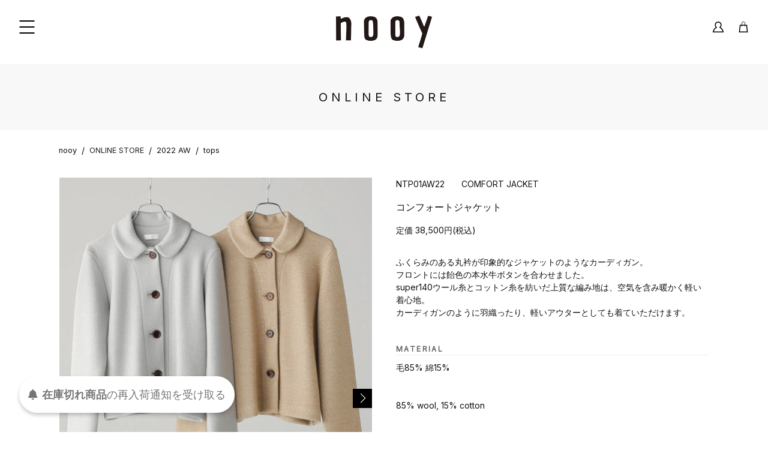

--- FILE ---
content_type: text/html; charset=EUC-JP
request_url: https://nooy.shop-pro.jp/?pid=169280111
body_size: 8297
content:
<!DOCTYPE html PUBLIC "-//W3C//DTD XHTML 1.0 Transitional//EN" "http://www.w3.org/TR/xhtml1/DTD/xhtml1-transitional.dtd">
<html xmlns:og="http://ogp.me/ns#" xmlns:fb="http://www.facebook.com/2008/fbml" xmlns:mixi="http://mixi-platform.com/ns#" xmlns="http://www.w3.org/1999/xhtml" xml:lang="ja" lang="ja" dir="ltr">
<head>
<meta http-equiv="content-type" content="text/html; charset=euc-jp" />
<meta http-equiv="X-UA-Compatible" content="IE=edge,chrome=1" />
<title>コンフォートジャケット - online store | nooy / ヌーイ</title>
<meta name="Keywords" content="コンフォートジャケット,nooy,ヌーイ,sale,通販,ワンピース,キッチン,kitchen,平山良佳,若山夏子,エプロン,formal,フォーマル,ブラック,オケージョン" />
<meta name="Description" content="nooy OFFICIAL ONLINE STORE　ヌーイ オフィシャル オンラインストア" />
<meta name="Author" content="" />
<meta name="Copyright" content="nooy / ヌーイ" />
<meta http-equiv="content-style-type" content="text/css" />
<meta http-equiv="content-script-type" content="text/javascript" />
<link rel="stylesheet" href="https://nooy.shop-pro.jp/css/framework/colormekit.css" type="text/css" />
<link rel="stylesheet" href="https://nooy.shop-pro.jp/css/framework/colormekit-responsive.css" type="text/css" />
<link rel="stylesheet" href="https://img07.shop-pro.jp/PA01442/519/css/31/index.css?cmsp_timestamp=20250829142750" type="text/css" />
<link rel="stylesheet" href="https://img07.shop-pro.jp/PA01442/519/css/31/product.css?cmsp_timestamp=20250829142750" type="text/css" />

<link rel="alternate" type="application/rss+xml" title="rss" href="https://nooy.shop-pro.jp/?mode=rss" />
<link rel="shortcut icon" href="https://img07.shop-pro.jp/PA01442/519/favicon.ico?cmsp_timestamp=20240527114854" />
<script type="text/javascript" src="//ajax.googleapis.com/ajax/libs/jquery/1.7.2/jquery.min.js" ></script>
<meta property="og:title" content="コンフォートジャケット - online store | nooy / ヌーイ" />
<meta property="og:description" content="nooy OFFICIAL ONLINE STORE　ヌーイ オフィシャル オンラインストア" />
<meta property="og:url" content="https://nooy.shop-pro.jp?pid=169280111" />
<meta property="og:site_name" content="online store | nooy / ヌーイ" />
<meta property="og:image" content="https://img07.shop-pro.jp/PA01442/519/product/169280111.jpg?cmsp_timestamp=20220721152747"/>
<link href="https://nooy.jp/css/shop.css" rel="stylesheet">
<script>
  var Colorme = {"page":"product","shop":{"account_id":"PA01442519","title":"online store | nooy \/ \u30cc\u30fc\u30a4"},"basket":{"total_price":0,"items":[]},"customer":{"id":null},"inventory_control":"option","product":{"shop_uid":"PA01442519","id":169280111,"name":"\u30b3\u30f3\u30d5\u30a9\u30fc\u30c8\u30b8\u30e3\u30b1\u30c3\u30c8","model_number":"NTP01AW22\u3000\u3000COMFORT JACKET","stock_num":0,"sales_price":35000,"sales_price_including_tax":38500,"variants":[{"id":1,"option1_value":"light gray","option2_value":"F","title":"light gray\u3000\u00d7\u3000F","model_number":"NTP01AW22 light gray","stock_num":0,"option_price":35000,"option_price_including_tax":38500,"option_members_price":35000,"option_members_price_including_tax":38500},{"id":2,"option1_value":"camel","option2_value":"F","title":"camel\u3000\u00d7\u3000F","model_number":"NTP01AW22 camel","stock_num":0,"option_price":35000,"option_price_including_tax":38500,"option_members_price":35000,"option_members_price_including_tax":38500}],"category":{"id_big":2816189,"id_small":7},"groups":[{"id":2337575},{"id":2337580}],"members_price":35000,"members_price_including_tax":38500}};

  (function() {
    function insertScriptTags() {
      var scriptTagDetails = [{"src":"https:\/\/back-in-stock-assets.colorme.app\/widget.js","integrity":null}];
      var entry = document.getElementsByTagName('script')[0];

      scriptTagDetails.forEach(function(tagDetail) {
        var script = document.createElement('script');

        script.type = 'text/javascript';
        script.src = tagDetail.src;
        script.async = true;

        if( tagDetail.integrity ) {
          script.integrity = tagDetail.integrity;
          script.setAttribute('crossorigin', 'anonymous');
        }

        entry.parentNode.insertBefore(script, entry);
      })
    }

    window.addEventListener('load', insertScriptTags, false);
  })();
</script>
<script async src="https://zen.one/analytics.js"></script>
</head>
<body>
<meta name="colorme-acc-payload" content="?st=1&pt=10029&ut=169280111&at=PA01442519&v=20260125202407&re=&cn=017940cfc2b895e634f016f6a0c2b0b9" width="1" height="1" alt="" /><script>!function(){"use strict";Array.prototype.slice.call(document.getElementsByTagName("script")).filter((function(t){return t.src&&t.src.match(new RegExp("dist/acc-track.js$"))})).forEach((function(t){return document.body.removeChild(t)})),function t(c){var r=arguments.length>1&&void 0!==arguments[1]?arguments[1]:0;if(!(r>=c.length)){var e=document.createElement("script");e.onerror=function(){return t(c,r+1)},e.src="https://"+c[r]+"/dist/acc-track.js?rev=3",document.body.appendChild(e)}}(["acclog001.shop-pro.jp","acclog002.shop-pro.jp"])}();</script><link href="https://fonts.googleapis.com/css?family=Inter&display=swap" rel="stylesheet">


<div id="cont_header">
	<h1 class="sitelogo"><a href="https://www.nooy.jp/"><img src="https://img07.shop-pro.jp/PA01442/519/PA01442519.png?cmsp_timestamp=20240527114854" alt="online store | nooy / ヌーイ" /></a></h1>
	<div class="nav-trigger"><span class="menu-icon"></span></div>
	<ul class="nav_shop">
              <li>
                <a class="nav-link" href="https://nooy.shop-pro.jp/?mode=myaccount">
                  <svg xmlns="http://www.w3.org/2000/svg" width="18" height="18" viewBox="0 0 24 24"><path d="M12 2c3.032 0 5.5 2.467 5.5 5.5 0 1.458-.483 3.196-3.248 5.59 4.111 1.961 6.602 5.253 7.482 8.909h-19.486c.955-4.188 4.005-7.399 7.519-8.889-1.601-1.287-3.267-3.323-3.267-5.61 0-3.033 2.468-5.5 5.5-5.5zm0-2c-4.142 0-7.5 3.357-7.5 7.5 0 2.012.797 3.834 2.086 5.182-5.03 3.009-6.586 8.501-6.586 11.318h24c0-2.791-1.657-8.28-6.59-11.314 1.292-1.348 2.09-3.172 2.09-5.186 0-4.143-3.358-7.5-7.5-7.5z"/></svg>
                  <span class="fz-2 d-none">アカウント</span>
                </a>
              </li>
              <li>
                <a class="nav-link" href="https://nooy.shop-pro.jp/cart/proxy/basket?shop_id=PA01442519&shop_domain=nooy.shop-pro.jp">
                  <svg xmlns="http://www.w3.org/2000/svg" width="18" height="18" viewBox="0 0 24 24"><path d="M20 7h-4v-3c0-2.209-1.791-4-4-4s-4 1.791-4 4v3h-4l-2 17h20l-2-17zm-11-3c0-1.654 1.346-3 3-3s3 1.346 3 3v3h-6v-3zm-4.751 18l1.529-13h2.222v1.5c0 .276.224.5.5.5s.5-.224.5-.5v-1.5h6v1.5c0 .276.224.5.5.5s.5-.224.5-.5v-1.5h2.222l1.529 13h-15.502z"/></svg>
                  <span class="fz-2 d-none">カート</span>
                </a>
              </li>
            </ul>
</div>
<script>
    jQuery(document).ready(function($) {
        $('.nav-trigger').on('click', function() {
            $('.menu-icon').toggleClass('is-clicked');
            if ($('.shop_menu').hasClass('is-visible')) {
                $('.shop_menu').removeClass('is-visible').one('webkitTransitionEnd otransitionend oTransitionEnd msTransitionEnd transitionend', function() {
                    $('body').removeClass('overflow-hidden');
                });
            } else {
                $('.shop_menu').addClass('is-visible').one('webkitTransitionEnd otransitionend oTransitionEnd msTransitionEnd transitionend', function() {
                    $('body').addClass('overflow-hidden');
                });
            }
        });

        $('.secondmenu a').on('mouseover', function() {
            $('.shop_menu_sub').addClass('is-visible');
            return false;
        });
        $('.shop_menu ul li').not('.shop_menu ul li.secondmenu').on('mouseover', function() {
            $('.shop_menu_sub').removeClass('is-visible');
        });

        var clickEventType = ((window.ontouchstart !== null) ? 'click' : 'touchstart');
        $(".secondmenu a").on(clickEventType, function() {
            $('.secondmenu a').on('click', function() {
                $('.shop_menu_sub').addClass('is-visible');
                return false;
            });
            $('.shop_menu ul li').not('.shop_menu ul li.secondmenu').on('click', function() {
                $('.shop_menu_sub').removeClass('is-visible');
            });
        });

    });

    $(function() {
        $(document).on('click', function(e) {
            if ($(e.target).closest('.overflow-hidden').length) {
                $('.menu-icon').removeClass('is-clicked');
                $('.shop_menu_sub').removeClass('is-visible');
                $('.shop_menu').removeClass('is-visible').one('webkitTransitionEnd otransitionend oTransitionEnd msTransitionEnd transitionend', function() {
                    $('body').removeClass('overflow-hidden');
                });
            }
            if ($(e.target).closest('.shop_menu').length) {
                $('.menu-icon').addClass('is-clicked');
                $('.shop_menu').addClass('is-visible').one('webkitTransitionEnd otransitionend oTransitionEnd msTransitionEnd transitionend', function() {
                    $('body').addClass('overflow-hidden');
                });
            }
        });
    });

</script>
	
	<div class="shop_menu">
		<ul>
    <li><a href="https://www.nooy.jp/">TOP</a></li>
    <li><a href="https://www.nooy.jp/lookbook/">LOOKBOOK</a></li>
    <li><a href="https://www.nooy.jp/news/">INFORMATION</a></li>
		<li><a href="./">ONLINE STORE</a></li>
		<li>
			<ul>
                <li class="secondmenu"><a href="javascript:void(0)">COLLECTION</a></li>
								<li><a href="https://nooy.shop-pro.jp/?mode=cate&cbid=2927434&csid=0">BASICS</a></li>
                <li><a href="https://nooy.shop-pro.jp/?mode=cate&cbid=2580072&csid=0">nooy FORMAL</a></li>
                <li><a href="https://nooy.shop-pro.jp/?mode=cate&cbid=2570446&csid=0">nooy KITCHEN</a></li>
            </ul>

		</li>
		<li><a href="https://www.nooy.jp/stockist/">STOCKIST</a></li>
    <li><a href="https://www.nooy.jp/about/">ABOUT</a></li>
    <li><a href="https://nooy.shop-pro.jp/customer/inquiries/new">CONTACT</a></li>
    </ul>
		
		<form class="px-md-3 mb-0 my-md-3" action="https://nooy.shop-pro.jp/" method="GET">
          <input type="hidden" name="mode" value="srh" /><input type="hidden" name="sort" value="n" />
          <div class="d-flex">
          <input type="text" name="keyword" class="py-2 w-6 fz-3 bd-light bdrs-0" placeholder="キーワード検索">
          <div class="d-flex">
          <button class="btn btn-key bd-none fill-white bdrs-0" type="submit">
          <svg xmlns="http://www.w3.org/2000/svg" width="14" height="14" viewBox="0 0 24 24">
          <path d="M23.809 21.646l-6.205-6.205c1.167-1.605 1.857-3.579 1.857-5.711 0-5.365-4.365-9.73-9.731-9.73-5.365 0-9.73 4.365-9.73 9.73 0 5.366 4.365 9.73 9.73 9.73 2.034 0 3.923-.627 5.487-1.698l6.238 6.238 2.354-2.354zm-20.955-11.916c0-3.792 3.085-6.877 6.877-6.877s6.877 3.085 6.877 6.877-3.085 6.877-6.877 6.877c-3.793 0-6.877-3.085-6.877-6.877z" /></svg>
          </button>
          </div>
          </div>
          </form>
		
		
    <ul>
        <li><a href="https://nooy.shop-pro.jp/?mode=sk#payment">お支払い方法</a></li>
        <li><a href="https://nooy.shop-pro.jp/?mode=sk">特定商取引法の表示</a></li>
        <li><a href="https://nooy.shop-pro.jp/?mode=privacy">プライバシーポリシー</a></li>
		</ul>


		
</div>


<div class="shop_menu_sub">
    <ul>
				<li><a href="https://nooy.shop-pro.jp/?mode=cate&cbid=2954360&csid=0">2025 AW（new）</a></li>
        <li><a href="https://nooy.shop-pro.jp/?mode=cate&cbid=2939395&csid=0">2025 SS</a></li>
				<li><a href="https://nooy.shop-pro.jp/?mode=cate&cbid=2913702&csid=0">2024 AW</a></li>
        <li><a href="https://nooy.shop-pro.jp/?mode=cate&cbid=2896459&csid=0">2024 SS</a></li>
        <li><a href="https://nooy.shop-pro.jp/?mode=cate&cbid=2871546&csid=0">2023 AW</a></li>
				<li><a href="https://nooy.shop-pro.jp/?mode=cate&cbid=2839422&csid=0">2023 SS</a></li>
				<li><a href="https://nooy.shop-pro.jp/?mode=cate&cbid=2816189&csid=0">2022 AW</a></li>
        <li><a href="https://nooy.shop-pro.jp/?mode=cate&cbid=2777480&csid=0">2022 SS</a></li>
				<li><a href="https://nooy.shop-pro.jp/?mode=cate&cbid=2733987&csid=0">2021 AW</a></li>
        <li><a href="https://nooy.shop-pro.jp/?mode=cate&cbid=2688986&csid=0">2021 SS</a></li>
        <li><a href="https://nooy.shop-pro.jp/?mode=cate&cbid=2638913&csid=0">2020 AW</a></li>
        <li><a href="https://nooy.shop-pro.jp/?mode=cate&cbid=2580074&csid=0">2020 SS</a></li>
        <li><a href="https://nooy.shop-pro.jp/?mode=cate&cbid=2945447&csid=0">ARCHIVES</a></li>
    </ul>
</div>

	
<div class="page-wrapper">
<a name="top" id="top"></a>



<div class="content clearfix">

<!-- コンテンツトップ
============================================= -->
<div class="content-top">





</div>



<div class="main">


<div class="ttl_col_top">
    <h1 class="ttl_cont">ONLINE STORE</h1>
</div>


<div class="section bgc-white">
    <div class="container">
        <div class="section-body">
            
            <ol class="nav nav-gutter-sm ml-0">
                <li class="nav-link fz-3"><a href='https://www.nooy.jp'>nooy</a></li>
                <li class="py-1">/</li>
                <li class="nav-link"><a class="fz-3 c-dark-b c-h-dark-b" href="./">ONLINE STORE</a></li>
                                    <li class="py-1">/</li>
                    <li class="nav-link fz-3"><a href='?mode=cate&cbid=2816189&csid=0&sort=n'>
                            2022 AW
                        </a></li>
                                                                        <li class="py-1">/</li>
                            <li class="nav-link fz-3"><a href='?mode=cate&cbid=2816189&csid=7&sort=n'>
                                    tops 
                                </a></li>
                                        </ol>
            
                            
                <ol class="nav nav-gutter-sm ml-0">
                                                                        <li class="nav-link fz-3">
                                <a href="https://nooy.shop-pro.jp/?mode=grp&gid=2337575&sort=n">
                                    #jackets
                                </a>
                            </li>
                                                                                                                <li class="nav-link fz-3">
                                <a href="https://nooy.shop-pro.jp/?mode=grp&gid=2337580&sort=n">
                                    #tops
                                </a>
                            </li>
                                                                            </ol>
                
                        </div>
    </div>
</div>


<div id="page-detail" class="section clearfix py-8">
    <div class="container">
        <div class="section-body">
                            <form name="product_form" method="post" action="https://nooy.shop-pro.jp/cart/proxy/basket/items/add">
                    <div class="row">
                        <div class="col col-lg-6 col-md-12 px-6">

                            

                            <link rel="stylesheet" type="text/css" href="./js/jquery.bxslider/jquery.bxslider.css">
                            <script src="./js/jquery.bxslider/jquery.bxslider.min.js"></script>

                            <style>
                                .bxslider {
                                    margin-left: 0px !important;
                                }
                                
															@media (max-width: 680px) {
																.bxslider {
                                max-width:100%;
                                }
																.bxslider li {
                                max-width:100%;
                                }
															}
                                .bx-wrapper {
                                    margin: 0;
                                }
                                .bx-wrapper .bx-viewport {
                                    border: none;
                                    box-shadow: none;
                                    left: 0;
                                    background: transparent;
                                }

                                .bx-wrapper .bx-prev {
                                    left: 0px;
                                    background: none;
                                    background: #000;
                                }

                                .bx-wrapper .bx-next {
                                    right: 0px;
                                    background: none;
                                    background: #000;
                                }

                                .bx-wrapper .bx-prev:after {
                                    content: '';
                                    display: block;
                                    position: absolute;
                                    top: 10px;
                                    left: 13px;
                                    width: 10px;
                                    height: 10px;
                                    border-bottom: 1px solid #fff;
                                    border-right: 1px solid #fff;
                                    transform: rotate(135deg);
                                }

                                .bx-wrapper .bx-next:after {
                                    content: '';
                                    display: block;
                                    position: absolute;
                                    top: 10px;
                                    left: 8px;
                                    width: 10px;
                                    height: 10px;
                                    border-bottom: 1px solid #fff;
                                    border-right: 1px solid #fff;
                                    transform: rotate(-45deg);
                                }

                                .bx-wrapper .bx-prev:hover {
                                    background: #555;
                                }

                                .bx-wrapper .bx-next:hover {
                                    background: #555;
                                }


                                .custom-thumb {
                                    position: relative;
                                    display: block;
                                    vertical-align: top;
                                    margin: 0 -10px 0 0;
                                    padding: 0;
                                    list-style: none;
                                }

                                .custom-thumb li {
                                    position: relative;
                                    display: inline-block;
                                    vertical-align: top;
                                    margin: 0;
                                    padding: 0 10px 0 0;
                                }

                            </style>

                            <script>
                                $(function() {
                                    $('.bxslider').bxSlider({
                                        touchEnabled: true,
                                        startSlide: 0,
                                        mode: 'fade',
                                        pager: true,
                                        pagerCustom: '.custom-thumb'
                                    });
                                });

                            </script>





                            <div class="product-detail__image">
                                                                                                            <ul class="bxslider">
                                            <li><img src="https://img07.shop-pro.jp/PA01442/519/product/169280111.jpg?cmsp_timestamp=20220721152747" class="main-img" /></li>
                                                                                                                                                <li><img src="https://img07.shop-pro.jp/PA01442/519/product/169280111_o1.jpg?cmsp_timestamp=20220815202656" class="main-img" /></li>
                                                                                                                                                                                                                <li><img src="https://img07.shop-pro.jp/PA01442/519/product/169280111_o2.jpg?cmsp_timestamp=20220815202656" class="main-img" /></li>
                                                                                                                                                                                                                <li><img src="https://img07.shop-pro.jp/PA01442/519/product/169280111_o3.jpg?cmsp_timestamp=20220815202656" class="main-img" /></li>
                                                                                                                                                                                                                <li><img src="https://img07.shop-pro.jp/PA01442/519/product/169280111_o4.jpg?cmsp_timestamp=20250103114418" class="main-img" /></li>
                                                                                                                                                                                                                <li><img src="https://img07.shop-pro.jp/PA01442/519/product/169280111_o5.jpg?cmsp_timestamp=20250103114539" class="main-img" /></li>
                                                                                                                                                                                                                <li><img src="https://img07.shop-pro.jp/PA01442/519/product/169280111_o6.jpg?cmsp_timestamp=20220815202656" class="main-img" /></li>
                                                                                                                                                                                                                <li><img src="https://img07.shop-pro.jp/PA01442/519/product/169280111_o7.jpg?cmsp_timestamp=20220815202656" class="main-img" /></li>
                                                                                                                                                                                                                <li><img src="https://img07.shop-pro.jp/PA01442/519/product/169280111_o8.jpg?cmsp_timestamp=20220815202656" class="main-img" /></li>
                                                                                                                                                                                                                <li><img src="https://img07.shop-pro.jp/PA01442/519/product/169280111_o9.jpg?cmsp_timestamp=20220815202656" class="main-img" /></li>
                                                                                                                                                                                                                <li><img src="https://img07.shop-pro.jp/PA01442/519/product/169280111_o10.jpg?cmsp_timestamp=20220815202656" class="main-img" /></li>
                                                                                                                                                                                                                <li><img src="https://img07.shop-pro.jp/PA01442/519/product/169280111_o11.jpg?cmsp_timestamp=20220815202656" class="main-img" /></li>
                                                                                                                                                                                                                <li><img src="https://img07.shop-pro.jp/PA01442/519/product/169280111_o12.jpg?cmsp_timestamp=20220815202656" class="main-img" /></li>
                                                                                                                                                                                                                <li><img src="https://img07.shop-pro.jp/PA01442/519/product/169280111_o13.jpg?cmsp_timestamp=20220815202656" class="main-img" /></li>
                                                                                                                                                                                                                                                                                                                                                                                                                                                                                                                                                                                                                                                                                                                                                                                                                                                                                                                                                                                                                                                                                                                                                                                                                                                                                                                                                                                                                                                                                                                                                                                                                                                                                                                                                                                                                                                                                                                                                                                                                                                                                                                                                                                                                                                                                                                                                                                                                                                                                                                                                                                                                                                                                                                                                                                                                                                                                                                                                                                                                                                                                                                                                                                                                                                                                                                                                                                                                                                                                                                                                                                                                                                                                                                                                                                                                                                                                                                                                                                                            
                                        </ul>

                                        <ul class="custom-thumb">

                                            <li class="col col-lg-2 mt-4"><a data-slide-index="50" href="#"><img src="https://img07.shop-pro.jp/PA01442/519/product/169280111.jpg?cmsp_timestamp=20220721152747" class="thumb-src img-responsive" /></a></li>
                                                                                                                                                <li class="col col-lg-2 mt-4">
                                                        <a data-slide-index="1" href="#"><img src="https://img07.shop-pro.jp/PA01442/519/product/169280111_o1.jpg?cmsp_timestamp=20220815202656" class="thumb-src img-responsive" /></a>
                                                    </li>
                                                                                                                                                                                                                <li class="col col-lg-2 mt-4">
                                                        <a data-slide-index="2" href="#"><img src="https://img07.shop-pro.jp/PA01442/519/product/169280111_o2.jpg?cmsp_timestamp=20220815202656" class="thumb-src img-responsive" /></a>
                                                    </li>
                                                                                                                                                                                                                <li class="col col-lg-2 mt-4">
                                                        <a data-slide-index="3" href="#"><img src="https://img07.shop-pro.jp/PA01442/519/product/169280111_o3.jpg?cmsp_timestamp=20220815202656" class="thumb-src img-responsive" /></a>
                                                    </li>
                                                                                                                                                                                                                <li class="col col-lg-2 mt-4">
                                                        <a data-slide-index="4" href="#"><img src="https://img07.shop-pro.jp/PA01442/519/product/169280111_o4.jpg?cmsp_timestamp=20250103114418" class="thumb-src img-responsive" /></a>
                                                    </li>
                                                                                                                                                                                                                <li class="col col-lg-2 mt-4">
                                                        <a data-slide-index="5" href="#"><img src="https://img07.shop-pro.jp/PA01442/519/product/169280111_o5.jpg?cmsp_timestamp=20250103114539" class="thumb-src img-responsive" /></a>
                                                    </li>
                                                                                                                                                                                                                <li class="col col-lg-2 mt-4">
                                                        <a data-slide-index="6" href="#"><img src="https://img07.shop-pro.jp/PA01442/519/product/169280111_o6.jpg?cmsp_timestamp=20220815202656" class="thumb-src img-responsive" /></a>
                                                    </li>
                                                                                                                                                                                                                <li class="col col-lg-2 mt-4">
                                                        <a data-slide-index="7" href="#"><img src="https://img07.shop-pro.jp/PA01442/519/product/169280111_o7.jpg?cmsp_timestamp=20220815202656" class="thumb-src img-responsive" /></a>
                                                    </li>
                                                                                                                                                                                                                <li class="col col-lg-2 mt-4">
                                                        <a data-slide-index="8" href="#"><img src="https://img07.shop-pro.jp/PA01442/519/product/169280111_o8.jpg?cmsp_timestamp=20220815202656" class="thumb-src img-responsive" /></a>
                                                    </li>
                                                                                                                                                                                                                <li class="col col-lg-2 mt-4">
                                                        <a data-slide-index="9" href="#"><img src="https://img07.shop-pro.jp/PA01442/519/product/169280111_o9.jpg?cmsp_timestamp=20220815202656" class="thumb-src img-responsive" /></a>
                                                    </li>
                                                                                                                                                                                                                <li class="col col-lg-2 mt-4">
                                                        <a data-slide-index="10" href="#"><img src="https://img07.shop-pro.jp/PA01442/519/product/169280111_o10.jpg?cmsp_timestamp=20220815202656" class="thumb-src img-responsive" /></a>
                                                    </li>
                                                                                                                                                                                                                <li class="col col-lg-2 mt-4">
                                                        <a data-slide-index="11" href="#"><img src="https://img07.shop-pro.jp/PA01442/519/product/169280111_o11.jpg?cmsp_timestamp=20220815202656" class="thumb-src img-responsive" /></a>
                                                    </li>
                                                                                                                                                                                                                <li class="col col-lg-2 mt-4">
                                                        <a data-slide-index="12" href="#"><img src="https://img07.shop-pro.jp/PA01442/519/product/169280111_o12.jpg?cmsp_timestamp=20220815202656" class="thumb-src img-responsive" /></a>
                                                    </li>
                                                                                                                                                                                                                <li class="col col-lg-2 mt-4">
                                                        <a data-slide-index="13" href="#"><img src="https://img07.shop-pro.jp/PA01442/519/product/169280111_o13.jpg?cmsp_timestamp=20220815202656" class="thumb-src img-responsive" /></a>
                                                    </li>
                                                                                                                                                                                                                                                                                                                                                                                                                                                                                                                                                                                                                                                                                                                                                                                                                                                                                                                                                                                                                                                                                                                                                                                                                                                                                                                                                                                                                                                                                                                                                                                                                                                                                                                                                                                                                                                                                                                                                                                                                                                                                                                                                                                                                                                                                                                                                                                                                                                                                                                                                                                                                                                                                                                                                                                                                                                                                                                                                                                                                                                                                                                                                                                                                                                                                                                                                                                                                                                                                                                                                                                                                                                                                                                                                                                                                                                                                                                                                                                                                                                    </ul>
                                                                                                                </div>







                            
                        </div>
                        <div class="col col-lg-6 col-md-12 mt-md-8 px-6">



                            
                            <div class="product-detail__body">
                                
                                                                    <p class="mt-0 mb-5"><span class="item_num">
                                            NTP01AW22　　COMFORT JACKET
                                        </span></p>
                                                                            

                                        <div class="product-detail__title">
                                            <h2 class="title mt-0 fz-5">
                                                コンフォートジャケット
                                            </h2>

                                        </div>

                                        
                                        <div class="product-detail__price mt-5 mb-5">

                                            
                                            <div class="price-sale fz-4 mb-8">
                                                
                                                        <p>定価 38,500円(税込)
                                                        </p>

                                            </div>
                                            

                                        </div>

                                        




                                        <div class="product-detail__meta">

                                            ふくらみのある丸衿が印象的なジャケットのようなカーディガン。<br />
フロントには飴色の本水牛ボタンを合わせました。<br />
super140ウール糸とコットン糸を紡いだ上質な編み地は、空気を含み暖かく軽い着心地。<br />
カーディガンのように羽織ったり、軽いアウターとしても着ていただけます。<br />
<br />
<br />
<h4>MATERIAL</h4><br />
毛85% 綿15%<br />
<br />
<br />
85% wool, 15% cotton<br />
<br />
<br />
<h4>SIZE</h4><br />
F 　着丈54cm バスト96cm 肩幅36cm 袖丈55cm<br />
<br />
<br />
MADE IN JAPAN<br />



                                                
                                                <div class="product-detail__description mt-3">
                                                    
                                                </div>
                                                
                                                
                                                                                                        
                                                        
                                                                                                                        
                                        </div>

                                        
                                                                                        





                                                
                                                                                                    <div class="prduct-option">
                                                                                                                    <div id="prd-opt-table">
                                                                <table id="option_tbl"><tr class="stock_head"><td class="none">&nbsp;</td><th class="cell_1">F</th></tr><tr><th class="cell_1">light gray</th><td class="cell_2"><span class="table_price">38,500円(税込)</span><br /><span class="stock_zero">在庫なし</span></td></tr><tr><th class="cell_1">camel</th><td class="cell_2"><span class="table_price">38,500円(税込)</span><br /><span class="stock_zero">在庫なし</span></td></tr></table>
                                                            </div>

                                                                                                                </div>
                                                                                                            










                                                        <div class="product-detail__cart mt-6 pt-5">
                                                                                                                            <div class="product-detail__quantity">
                                                                    
                                                                                                                                                                                                                                                                                                                                                                                                                    
                                                                </div>
                                                                <div class="cartin-btn mt-6">
                                                                    
                                                                                                                                                        

                                                                </div>
                                                                                                                        </div>
                                                        <div class="product-detail__guide mt-5 pt-5 bdt-light">
                                                            <ul>
                                                                                                                                                                                                                                                                                                        
                                                                                                                                                                                                                                                                        
                                                                                            
                                                                                            <li class="py-1"><a class="fz-3" href="https://nooy.shop-pro.jp/customer/products/169280111/inquiries/new">この商品について問い合わせる</a></li>
                                                                                            
                                                            </ul>
                                                        </div>
                            </div>
                            



                        </div>
                    </div>
                    <input type="hidden" name="user_hash" value="97a4053f7c9323f80fb364772b46009e"><input type="hidden" name="members_hash" value="97a4053f7c9323f80fb364772b46009e"><input type="hidden" name="shop_id" value="PA01442519"><input type="hidden" name="product_id" value="169280111"><input type="hidden" name="members_id" value=""><input type="hidden" name="back_url" value="https://nooy.shop-pro.jp/?pid=169280111"><input type="hidden" name="reference_token" value="604be31eae574ec4a576ef8074d4a6ea"><input type="hidden" name="shop_domain" value="nooy.shop-pro.jp">
                </form>
                        </div>
    </div>
</div>




<div class="section py-8">
  <div class="container">
    <div class="section-header">
    <div class="section-body">
            <h1 class="ttl_col">search by group</h1>
    </div>
	</div>               
      <ul class="nav nav-gutter-sm ml-0">
                    <li class="mr-2 mb-3">
                <a class="d-inline-block bgc-light op-h-8 py-2 px-5 bdrs-sm c-dark-b c-h-dark-b" href="https://nooy.shop-pro.jp/?mode=grp&gid=2335720&sort=n">
                #coats
                </a>
              </li>
                                   <li class="mr-2 mb-3">
                <a class="d-inline-block bgc-light op-h-8 py-2 px-5 bdrs-sm c-dark-b c-h-dark-b" href="https://nooy.shop-pro.jp/?mode=grp&gid=2337575&sort=n">
                #jackets
                </a>
              </li>
                            <li class="mr-2 mb-3">
                <a class="d-inline-block bgc-light op-h-8 py-2 px-5 bdrs-sm c-dark-b c-h-dark-b" href="https://nooy.shop-pro.jp/?mode=grp&gid=2337576&sort=n">
                #dresses
                </a>
              </li>
                            <li class="mr-2 mb-3">
                <a class="d-inline-block bgc-light op-h-8 py-2 px-5 bdrs-sm c-dark-b c-h-dark-b" href="https://nooy.shop-pro.jp/?mode=grp&gid=2337577&sort=n">
                #skirts
                </a>
              </li>
                            <li class="mr-2 mb-3">
                <a class="d-inline-block bgc-light op-h-8 py-2 px-5 bdrs-sm c-dark-b c-h-dark-b" href="https://nooy.shop-pro.jp/?mode=grp&gid=2337578&sort=n">
                #pants
                </a>
              </li>
                            <li class="mr-2 mb-3">
                <a class="d-inline-block bgc-light op-h-8 py-2 px-5 bdrs-sm c-dark-b c-h-dark-b" href="https://nooy.shop-pro.jp/?mode=grp&gid=2337579&sort=n">
                #shirts & blouse
                </a>
              </li>
                            <li class="mr-2 mb-3">
                <a class="d-inline-block bgc-light op-h-8 py-2 px-5 bdrs-sm c-dark-b c-h-dark-b" href="https://nooy.shop-pro.jp/?mode=grp&gid=2337580&sort=n">
                #tops
                </a>
              </li>
                            <li class="mr-2 mb-3">
                <a class="d-inline-block bgc-light op-h-8 py-2 px-5 bdrs-sm c-dark-b c-h-dark-b" href="https://nooy.shop-pro.jp/?mode=grp&gid=2337581&sort=n">
                #knitwear
                </a>
              </li>
                            <li class="mr-2 mb-3">
                <a class="d-inline-block bgc-light op-h-8 py-2 px-5 bdrs-sm c-dark-b c-h-dark-b" href="https://nooy.shop-pro.jp/?mode=grp&gid=2337582&sort=n">
                #t-shirts
                </a>
              </li>
                            <li class="mr-2 mb-3">
                <a class="d-inline-block bgc-light op-h-8 py-2 px-5 bdrs-sm c-dark-b c-h-dark-b" href="https://nooy.shop-pro.jp/?mode=grp&gid=2337583&sort=n">
                #accessories
                </a>
              </li>
                            <li class="mr-2 mb-3">
                <a class="d-inline-block bgc-light op-h-8 py-2 px-5 bdrs-sm c-dark-b c-h-dark-b" href="https://nooy.shop-pro.jp/?mode=grp&gid=2514114&sort=n">
                #cut and sewn
                </a>
              </li>
                     </ul>   
  </div>
</div>

	

<div class="section py-8">
  <div class="container">
    <div class="section-header">
<div class="text-left">
                <h1 class="ttl_col">recently checked</h1>
</div>
		</div>
    <div class="section-body mt-8">
      
  <p class="m-0">商品が見つかりませんでした。</p>


    </div>
  </div>
</div>



</div>


</div>

</div>



<footer>
    <div class="wrapper">
        <ul class="link_footer">
            <li><a href="https://www.nooy.jp/">TOP</a></li>
            <li><a href="https://www.nooy.jp/lookbook/">LOOKBOOK</a></li>
            <li><a href="https://www.nooy.jp/news/">NEWS</a></li>
            <li><a href="https://nooy.shop-pro.jp/">ONLINE STORE</a></li>
            <li><a href="https://www.nooy.jp/stockist/">STOCKIST</a></li>
            <li><a href="https://www.nooy.jp/about/">ABOUT</a></li>
            <li><a href="https://nooy.shop-pro.jp/secure/?mode=inq&shop_id=PA01442519">CONTACT</a></li>
        </ul>
<div class="col_sns"><a href="https://www.instagram.com/nooy_tokyo/?hl=ja" class="icon_insta" target="_blank">instagram</a></div>
	</div>
    <copyright>Copyright &#169; nooy. All rights reserved</copyright>

</footer>


<script>
  $(function () {
    // viewport
    var viewport = document.createElement('meta');
    viewport.setAttribute('name', 'viewport');
    viewport.setAttribute('content', 'width=device-width, initial-scale=1.0, maximum-scale=1.0');
    document.getElementsByTagName('head')[0].appendChild(viewport);
  });
</script><script type="text/javascript" src="https://nooy.shop-pro.jp/js/cart.js" ></script>
<script type="text/javascript" src="https://nooy.shop-pro.jp/js/async_cart_in.js" ></script>
<script type="text/javascript" src="https://nooy.shop-pro.jp/js/product_stock.js" ></script>
<script type="text/javascript" src="https://nooy.shop-pro.jp/js/js.cookie.js" ></script>
<script type="text/javascript" src="https://nooy.shop-pro.jp/js/favorite_button.js" ></script>
</body></html>

--- FILE ---
content_type: text/css
request_url: https://img07.shop-pro.jp/PA01442/519/css/31/index.css?cmsp_timestamp=20250829142750
body_size: 57450
content:
.container{max-width:1100px}.grid_row,.row{margin-left:-1%;margin-right:-1%}.grid_row,.row{display:-webkit-box;display:-ms-flexbox;display:flex;-ms-flex-wrap:wrap;flex-wrap:wrap}.grid_row:after,.grid_row:before,.row:after,.row:before{display:table-row;content:"";line-height:0}.col-lg-1,.col-lg-10,.col-lg-11,.col-lg-12,.col-lg-2,.col-lg-3,.col-lg-4,.col-lg-5,.col-lg-6,.col-lg-7,.col-lg-8,.col-lg-9,.col-md-1,.col-md-10,.col-md-11,.col-md-12,.col-md-2,.col-md-3,.col-md-4,.col-md-5,.col-md-6,.col-md-7,.col-md-8,.col-md-9,.col-sm-1,.col-sm-10,.col-sm-11,.col-sm-12,.col-sm-2,.col-sm-3,.col-sm-4,.col-sm-5,.col-sm-6,.col-sm-7,.col-sm-8,.col-sm-9,.col-xs-1,.col-xs-10,.col-xs-11,.col-xs-12,.col-xs-2,.col-xs-3,.col-xs-4,.col-xs-5,.col-xs-6,.col-xs-7,.col-xs-8,.col-xs-9{position:relative;min-height:1px}.col-xs-pull-12{right:100%}.col-xs-pull-11{right:91.66666667%}.col-xs-pull-10{right:83.33333333%}.col-xs-pull-9{right:75%}.col-xs-pull-8{right:66.66666667%}.col-xs-pull-7{right:58.33333333%}.col-xs-pull-6{right:50%}.col-xs-pull-5{right:41.66666667%}.col-xs-pull-4{right:33.33333333%}.col-xs-pull-3{right:25%}.col-xs-pull-2{right:16.66666667%}.col-xs-pull-1{right:8.33333333%}.col-xs-pull-0{right:auto}.col-xs-push-12{left:100%}.col-xs-push-11{left:91.66666667%}.col-xs-push-10{left:83.33333333%}.col-xs-push-9{left:75%}.col-xs-push-8{left:66.66666667%}.col-xs-push-7{left:58.33333333%}.col-xs-push-6{left:50%}.col-xs-push-5{left:41.66666667%}.col-xs-push-4{left:33.33333333%}.col-xs-push-3{left:25%}.col-xs-push-2{left:16.66666667%}.col-xs-push-1{left:8.33333333%}.col-xs-push-0{left:auto}.col-xs-offset-12{margin-left:100%}.col-xs-offset-11{margin-left:91.66666667%}.col-xs-offset-10{margin-left:83.33333333%}.col-xs-offset-9{margin-left:75%}.col-xs-offset-8{margin-left:66.66666667%}.col-xs-offset-7{margin-left:58.33333333%}.col-xs-offset-6{margin-left:50%}.col-xs-offset-5{margin-left:41.66666667%}.col-xs-offset-4{margin-left:33.33333333%}.col-xs-offset-3{margin-left:25%}.col-xs-offset-2{margin-left:16.66666667%}.col-xs-offset-1{margin-left:8.33333333%}.col-xs-offset-0{margin-left:0}@media (min-width:980px){.col-md-pull-12{right:100%}.col-md-pull-11{right:91.66666667%}.col-md-pull-10{right:83.33333333%}.col-md-pull-9{right:75%}.col-md-pull-8{right:66.66666667%}.col-md-pull-7{right:58.33333333%}.col-md-pull-6{right:50%}.col-md-pull-5{right:41.66666667%}.col-md-pull-4{right:33.33333333%}.col-md-pull-3{right:25%}.col-md-pull-2{right:16.66666667%}.col-md-pull-1{right:8.33333333%}.col-md-pull-0{right:auto}.col-md-push-12{left:100%}.col-md-push-11{left:91.66666667%}.col-md-push-10{left:83.33333333%}.col-md-push-9{left:75%}.col-md-push-8{left:66.66666667%}.col-md-push-7{left:58.33333333%}.col-md-push-6{left:50%}.col-md-push-5{left:41.66666667%}.col-md-push-4{left:33.33333333%}.col-md-push-3{left:25%}.col-md-push-2{left:16.66666667%}.col-md-push-1{left:8.33333333%}.col-md-push-0{left:auto}.col-md-offset-12{margin-left:100%}.col-md-offset-11{margin-left:91.66666667%}.col-md-offset-10{margin-left:83.33333333%}.col-md-offset-9{margin-left:75%}.col-md-offset-8{margin-left:66.66666667%}.col-md-offset-7{margin-left:58.33333333%}.col-md-offset-6{margin-left:50%}.col-md-offset-5{margin-left:41.66666667%}.col-md-offset-4{margin-left:33.33333333%}.col-md-offset-3{margin-left:25%}.col-md-offset-2{margin-left:16.66666667%}.col-md-offset-1{margin-left:8.33333333%}.col-md-offset-0{margin-left:0}}.flex-row{-webkit-box-orient:horizontal!important;-webkit-box-direction:normal!important;-ms-flex-direction:row!important;flex-direction:row!important}.flex-column{-webkit-box-orient:vertical!important;-webkit-box-direction:normal!important;-ms-flex-direction:column!important;flex-direction:column!important}.flex-row-reverse{-webkit-box-orient:horizontal!important;-webkit-box-direction:reverse!important;-ms-flex-direction:row-reverse!important;flex-direction:row-reverse!important}.flex-column-reverse{-webkit-box-orient:vertical!important;-webkit-box-direction:reverse!important;-ms-flex-direction:column-reverse!important;flex-direction:column-reverse!important}.flex-wrap{-ms-flex-wrap:wrap!important;flex-wrap:wrap!important}.flex-nowrap{-ms-flex-wrap:nowrap!important;flex-wrap:nowrap!important}.flex-wrap-reverse{-ms-flex-wrap:wrap-reverse!important;flex-wrap:wrap-reverse!important}.flex-fill{-webkit-box-flex:1!important;-ms-flex:1 1 auto!important;flex:1 1 auto!important}.flex-grow-0{-webkit-box-flex:0!important;-ms-flex-positive:0!important;flex-grow:0!important}.flex-grow-1{-webkit-box-flex:1!important;-ms-flex-positive:1!important;flex-grow:1!important}.flex-shrink-0{-ms-flex-negative:0!important;flex-shrink:0!important}.flex-shrink-1{-ms-flex-negative:1!important;flex-shrink:1!important}.justify-content-start{-webkit-box-pack:start!important;-ms-flex-pack:start!important;justify-content:flex-start!important}.justify-content-end{-webkit-box-pack:end!important;-ms-flex-pack:end!important;justify-content:flex-end!important}.justify-content-center{-webkit-box-pack:center!important;-ms-flex-pack:center!important;justify-content:center!important}.justify-content-between{-webkit-box-pack:justify!important;-ms-flex-pack:justify!important;justify-content:space-between!important}.justify-content-around{-ms-flex-pack:distribute!important;justify-content:space-around!important}.align-items-start{-webkit-box-align:start!important;-ms-flex-align:start!important;align-items:flex-start!important}.align-items-end{-webkit-box-align:end!important;-ms-flex-align:end!important;align-items:flex-end!important}.align-items-center{-webkit-box-align:center!important;-ms-flex-align:center!important;align-items:center!important}.align-items-baseline{-webkit-box-align:baseline!important;-ms-flex-align:baseline!important;align-items:baseline!important}.align-items-stretch{-webkit-box-align:stretch!important;-ms-flex-align:stretch!important;align-items:stretch!important}.align-content-start{-ms-flex-line-pack:start!important;align-content:flex-start!important}.align-content-end{-ms-flex-line-pack:end!important;align-content:flex-end!important}.align-content-center{-ms-flex-line-pack:center!important;align-content:center!important}.align-content-between{-ms-flex-line-pack:justify!important;align-content:space-between!important}.align-content-around{-ms-flex-line-pack:distribute!important;align-content:space-around!important}.align-content-stretch{-ms-flex-line-pack:stretch!important;align-content:stretch!important}.align-self-auto{-ms-flex-item-align:auto!important;align-self:auto!important}.align-self-start{-ms-flex-item-align:start!important;align-self:flex-start!important}.align-self-end{-ms-flex-item-align:end!important;align-self:flex-end!important}.align-self-center{-ms-flex-item-align:center!important;align-self:center!important}.align-self-baseline{-ms-flex-item-align:baseline!important;align-self:baseline!important}.align-self-stretch{-ms-flex-item-align:stretch!important;align-self:stretch!important}@media (max-width:980px){.flex-md-row{-webkit-box-orient:horizontal!important;-webkit-box-direction:normal!important;-ms-flex-direction:row!important;flex-direction:row!important}.flex-md-column{-webkit-box-orient:vertical!important;-webkit-box-direction:normal!important;-ms-flex-direction:column!important;flex-direction:column!important}.flex-md-row-reverse{-webkit-box-orient:horizontal!important;-webkit-box-direction:reverse!important;-ms-flex-direction:row-reverse!important;flex-direction:row-reverse!important}.flex-md-column-reverse{-webkit-box-orient:vertical!important;-webkit-box-direction:reverse!important;-ms-flex-direction:column-reverse!important;flex-direction:column-reverse!important}.flex-md-wrap{-ms-flex-wrap:wrap!important;flex-wrap:wrap!important}.flex-md-nowrap{-ms-flex-wrap:nowrap!important;flex-wrap:nowrap!important}.flex-md-wrap-reverse{-ms-flex-wrap:wrap-reverse!important;flex-wrap:wrap-reverse!important}.flex-md-fill{-webkit-box-flex:1!important;-ms-flex:1 1 auto!important;flex:1 1 auto!important}.flex-md-grow-0{-webkit-box-flex:0!important;-ms-flex-positive:0!important;flex-grow:0!important}.flex-md-grow-1{-webkit-box-flex:1!important;-ms-flex-positive:1!important;flex-grow:1!important}.flex-md-shrink-0{-ms-flex-negative:0!important;flex-shrink:0!important}.flex-md-shrink-1{-ms-flex-negative:1!important;flex-shrink:1!important}.justify-content-md-start{-webkit-box-pack:start!important;-ms-flex-pack:start!important;justify-content:flex-start!important}.justify-content-md-end{-webkit-box-pack:end!important;-ms-flex-pack:end!important;justify-content:flex-end!important}.justify-content-md-center{-webkit-box-pack:center!important;-ms-flex-pack:center!important;justify-content:center!important}.justify-content-md-between{-webkit-box-pack:justify!important;-ms-flex-pack:justify!important;justify-content:space-between!important}.justify-content-md-around{-ms-flex-pack:distribute!important;justify-content:space-around!important}.align-items-md-start{-webkit-box-align:start!important;-ms-flex-align:start!important;align-items:flex-start!important}.align-items-md-end{-webkit-box-align:end!important;-ms-flex-align:end!important;align-items:flex-end!important}.align-items-md-center{-webkit-box-align:center!important;-ms-flex-align:center!important;align-items:center!important}.align-items-md-baseline{-webkit-box-align:baseline!important;-ms-flex-align:baseline!important;align-items:baseline!important}.align-items-md-stretch{-webkit-box-align:stretch!important;-ms-flex-align:stretch!important;align-items:stretch!important}.align-content-md-start{-ms-flex-line-pack:start!important;align-content:flex-start!important}.align-content-md-end{-ms-flex-line-pack:end!important;align-content:flex-end!important}.align-content-md-center{-ms-flex-line-pack:center!important;align-content:center!important}.align-content-md-between{-ms-flex-line-pack:justify!important;align-content:space-between!important}.align-content-md-around{-ms-flex-line-pack:distribute!important;align-content:space-around!important}.align-content-md-stretch{-ms-flex-line-pack:stretch!important;align-content:stretch!important}.align-self-md-auto{-ms-flex-item-align:auto!important;align-self:auto!important}.align-self-md-start{-ms-flex-item-align:start!important;align-self:flex-start!important}.align-self-md-end{-ms-flex-item-align:end!important;align-self:flex-end!important}.align-self-md-center{-ms-flex-item-align:center!important;align-self:center!important}.align-self-md-baseline{-ms-flex-item-align:baseline!important;align-self:baseline!important}.align-self-md-stretch{-ms-flex-item-align:stretch!important;align-self:stretch!important}}.d-none{display:none!important}.d-inline{display:inline!important}.d-inline-block{display:inline-block!important}.d-block{display:block!important}.d-table{display:table!important}.d-table-row{display:table-row!important}.d-table-cell{display:table-cell!important}.d-flex{display:-webkit-box!important;display:-ms-flexbox!important;display:flex!important}.d-inline-flex{display:-webkit-inline-box!important;display:-ms-inline-flexbox!important;display:inline-flex!important}@media (max-width:980px){.d-md-none{display:none!important}.d-md-inline{display:inline!important}.d-md-inline-block{display:inline-block!important}.d-md-block{display:block!important}.d-md-table{display:table!important}.d-md-table-row{display:table-row!important}.d-md-table-cell{display:table-cell!important}.d-md-flex{display:-webkit-box!important;display:-ms-flexbox!important;display:flex!important}.d-md-inline-flex{display:-webkit-inline-box!important;display:-ms-inline-flexbox!important;display:inline-flex!important}}.nav{display:-webkit-box;display:-ms-flexbox;display:flex;-ms-flex-wrap:wrap;flex-wrap:wrap;padding-left:0;margin-bottom:0;list-style:none}.nav-link{display:block;padding:6px 12px}.nav-link:focus,.nav-link:hover{text-decoration:none}.nav-fill .nav-item{-webkit-box-flex:1;-ms-flex:1 1 auto;flex:1 1 auto;text-align:center}.nav-justified .nav-item{-ms-flex-preferred-size:0;flex-basis:0;-webkit-box-flex:1;-ms-flex-positive:1;flex-grow:1;text-align:center}body{color:#121212}a{color:#121212;-webkit-transition:.3s ease;transition:.3s ease}a:hover{text-decoration:none}.c-base,.c-h-base:hover{color:#fff}.c-h-sub:hover,.c-sub{color:#f8f8f8}.c-h-main:hover,.c-main{color:#121212}.c-h-key:hover,.c-key{color:#ff4098}.c-h-transparent:hover,.c-transparent{color:transparent}.c-h-white:hover,.c-white{color:#fff}.c-h-light-w:hover,.c-light-w{color:#fafafa}.c-h-light:hover,.c-light{color:#eee}.c-h-light-b:hover,.c-light-b{color:#ddd}.c-gray-w,.c-h-gray-w:hover{color:#ccc}.c-gray,.c-h-gray:hover{color:#aaa}.c-gray-b,.c-h-gray-b:hover{color:#888}.c-dark-w,.c-h-dark-w:hover{color:#666}.c-dark,.c-h-dark:hover{color:#444}.c-dark-b,.c-h-dark-b:hover{color:#222}.c-black,.c-h-black:hover{color:#000}.bgc-base,.bgc-h-base:hover{background-color:#fff}.bgc-h-sub:hover,.bgc-sub{background-color:#f8f8f8}.bgc-h-main:hover,.bgc-main{background-color:#121212}.bgc-h-key:hover,.bgc-key{background-color:#ff4098}.bgc-h-transparent:hover,.bgc-transparent{background-color:transparent}.bgc-h-white:hover,.bgc-white{background-color:#fff}.bgc-h-light-w:hover,.bgc-light-w{background-color:#fafafa}.bgc-h-light:hover,.bgc-light{background-color:#eee}.bgc-h-light-b:hover,.bgc-light-b{background-color:#ddd}.bgc-gray-w,.bgc-h-gray-w:hover{background-color:#ccc}.bgc-gray,.bgc-h-gray:hover{background-color:#aaa}.bgc-gray-b,.bgc-h-gray-b:hover{background-color:#888}.bgc-dark-w,.bgc-h-dark-w:hover{background-color:#666}.bgc-dark,.bgc-h-dark:hover{background-color:#444}.bgc-dark-b,.bgc-h-dark-b:hover{background-color:#222}.bgc-black,.bgc-h-black:hover{background-color:#000}.bd-base,.bdc-h-base:hover{border:1px solid #fff}.bdt-base{border-top:1px solid #fff}.bdb-base{border-bottom:1px solid #fff}.bdl-base{border-left:1px solid #fff}.bdr-base{border-right:1px solid #fff}.bd-sub,.bdc-h-sub:hover{border:1px solid #f8f8f8}.bdt-sub{border-top:1px solid #f8f8f8}.bdb-sub{border-bottom:1px solid #f8f8f8}.bdl-sub{border-left:1px solid #f8f8f8}.bdr-sub{border-right:1px solid #f8f8f8}.bd-main,.bdc-h-main:hover{border:1px solid #121212}.bdt-main{border-top:1px solid #121212}.bdb-main{border-bottom:1px solid #121212}.bdl-main{border-left:1px solid #121212}.bdr-main{border-right:1px solid #121212}.bd-key,.bdc-h-key:hover{border:1px solid #ff4098}.bdt-key{border-top:1px solid #ff4098}.bdb-key{border-bottom:1px solid #ff4098}.bdl-key{border-left:1px solid #ff4098}.bdr-key{border-right:1px solid #ff4098}.bd-transparent,.bdc-h-transparent:hover{border:1px solid transparent}.bdt-transparent{border-top:1px solid transparent}.bdb-transparent{border-bottom:1px solid transparent}.bdl-transparent{border-left:1px solid transparent}.bdr-transparent{border-right:1px solid transparent}.bd-white,.bdc-h-white:hover{border:1px solid #fff}.bdt-white{border-top:1px solid #fff}.bdb-white{border-bottom:1px solid #fff}.bdl-white{border-left:1px solid #fff}.bdr-white{border-right:1px solid #fff}.bd-light-w,.bdc-h-light-w:hover{border:1px solid #fafafa}.bdt-light-w{border-top:1px solid #fafafa}.bdb-light-w{border-bottom:1px solid #fafafa}.bdl-light-w{border-left:1px solid #fafafa}.bdr-light-w{border-right:1px solid #fafafa}.bd-light,.bdc-h-light:hover{border:1px solid #eee}.bdt-light{border-top:1px solid #eee}.bdb-light{border-bottom:1px solid #eee}.bdl-light{border-left:1px solid #eee}.bdr-light{border-right:1px solid #eee}.bd-light-b,.bdc-h-light-b:hover{border:1px solid #ddd}.bdt-light-b{border-top:1px solid #ddd}.bdb-light-b{border-bottom:1px solid #ddd}.bdl-light-b{border-left:1px solid #ddd}.bdr-light-b{border-right:1px solid #ddd}.bd-gray-w,.bdc-h-gray-w:hover{border:1px solid #ccc}.bdt-gray-w{border-top:1px solid #ccc}.bdb-gray-w{border-bottom:1px solid #ccc}.bdl-gray-w{border-left:1px solid #ccc}.bdr-gray-w{border-right:1px solid #ccc}.bd-gray,.bdc-h-gray:hover{border:1px solid #aaa}.bdt-gray{border-top:1px solid #aaa}.bdb-gray{border-bottom:1px solid #aaa}.bdl-gray{border-left:1px solid #aaa}.bdr-gray{border-right:1px solid #aaa}.bd-gray-b,.bdc-h-gray-b:hover{border:1px solid #888}.bdt-gray-b{border-top:1px solid #888}.bdb-gray-b{border-bottom:1px solid #888}.bdl-gray-b{border-left:1px solid #888}.bdr-gray-b{border-right:1px solid #888}.bd-dark-w,.bdc-h-dark-w:hover{border:1px solid #666}.bdt-dark-w{border-top:1px solid #666}.bdb-dark-w{border-bottom:1px solid #666}.bdl-dark-w{border-left:1px solid #666}.bdr-dark-w{border-right:1px solid #666}.bd-dark,.bdc-h-dark:hover{border:1px solid #444}.bdt-dark{border-top:1px solid #444}.bdb-dark{border-bottom:1px solid #444}.bdl-dark{border-left:1px solid #444}.bdr-dark{border-right:1px solid #444}.bd-dark-b,.bdc-h-dark-b:hover{border:1px solid #222}.bdt-dark-b{border-top:1px solid #222}.bdb-dark-b{border-bottom:1px solid #222}.bdl-dark-b{border-left:1px solid #222}.bdr-dark-b{border-right:1px solid #222}.bd-black,.bdc-h-black:hover{border:1px solid #000}.bdt-black{border-top:1px solid #000}.bdb-black{border-bottom:1px solid #000}.bdl-black{border-left:1px solid #000}.bdr-black{border-right:1px solid #000}.fill-base,.fill-h-base:hover{fill:#fff}.fill-h-sub:hover,.fill-sub{fill:#f8f8f8}.fill-h-main:hover,.fill-main{fill:#121212}.fill-h-key:hover,.fill-key{fill:#ff4098}.fill-h-transparent:hover,.fill-transparent{fill:transparent}.fill-h-white:hover,.fill-white{fill:#fff}.fill-h-light-w:hover,.fill-light-w{fill:#fafafa}.fill-h-light:hover,.fill-light{fill:#eee}.fill-h-light-b:hover,.fill-light-b{fill:#ddd}.fill-gray-w,.fill-h-gray-w:hover{fill:#ccc}.fill-gray,.fill-h-gray:hover{fill:#aaa}.fill-gray-b,.fill-h-gray-b:hover{fill:#888}.fill-dark-w,.fill-h-dark-w:hover{fill:#666}.fill-dark,.fill-h-dark:hover{fill:#444}.fill-dark-b,.fill-h-dark-b:hover{fill:#222}.fill-black,.fill-h-black:hover{fill:#000}html{font-size:16px}body{font-family:“Yu Gothic”,游ゴシック,YuGothic,游ゴシック体,“ヒラギノ角ゴ Pro W3”,“Hiragino Kaku Gothic ProN”,メイリオ,Meiryo,Inter,sans-serif!important}.fz-15{font-size:4rem!important}.fz-14{font-size:3.6rem!important}.fz-13{font-size:3.2rem!important}.fz-12{font-size:2.8rem!important}.fz-11{font-size:2.4rem!important}.fz-10{font-size:2rem!important}.fz-9{font-size:1.8rem!important}.fz-8{font-size:1.6rem!important}.fz-7{font-size:1.4rem!important}.fz-6{font-size:1.2rem!important}.fz-5{font-size:1rem!important}.fz-4{font-size:.9rem!important}.fz-3{font-size:.8rem!important}.fz-2{font-size:.7rem!important}.fz-1{font-size:.6rem!important}.fw-100{font-weight:100}.fw-200{font-weight:200}.fw-400{font-weight:400}.fw-800{font-weight:800}.fw-bold{font-weight:700}.lh-5{line-height:2.1}.lh-4{line-height:1.8}.lh-3{line-height:1.5}.lh-2{line-height:1.2}.lh-1{line-height:1}.ff-gothic{font-family:"ヒラギノ角ゴ Pro W3","Hiragino Kaku Gothic Pro","メイリオ",Meiryo,"ＭＳ Ｐゴシック","MS PGothic",sans-serif}.ff-mincho{font-family:"游明朝",YuMincho,"ヒラギノ明朝 ProN W3","Hiragino Mincho ProN","HG明朝E","ＭＳ Ｐ明朝","ＭＳ 明朝",serif}.td-h-none:hover,.td-none{text-decoration:none}.td-h-underline:hover,.td-underline{text-decoration:underline}.td-h-line-through:hover,.td-line-through{text-decoration:line-through}.wob-keep-all{word-break:keep-all}.wob-break-all{word-break:break-all}.ta-center{text-align:center}.ta-left{text-align:left}.ta-right{text-align:right}@media (max-width:980px){.ta-md-center{text-align:center}.ta-md-left{text-align:left}.ta-md-right{text-align:right}}.trs-ease-fast{-webkit-transition:.3s ease;transition:.3s ease}.trs-ease{-webkit-transition:.5s ease;transition:.5s ease}.trs-ease-slow{-webkit-transition:.7s ease;transition:.7s ease}.trs-easeout-fast{-webkit-transition:.3s ease-out;transition:.3s ease-out}.trs-easeout{-webkit-transition:.5s ease-out;transition:.5s ease-out}.trs-easeout-slow{-webkit-transition:.7s ease-out;transition:.7s ease-out}@-webkit-keyframes fade-in-left{0%{opacity:0;-webkit-transform:translateX(-100%);transform:translateX(-100%)}100%{opacity:1;-webkit-transform:translateX(0);transform:translateX(0)}}@keyframes fade-in-left{0%{opacity:0;-webkit-transform:translateX(-100%);transform:translateX(-100%)}100%{opacity:1;-webkit-transform:translateX(0);transform:translateX(0)}}@-webkit-keyframes fade-in-right{0%{opacity:0;-webkit-transform:translateX(100%);transform:translateX(100%)}100%{opacity:1;-webkit-transform:translateX(0);transform:translateX(0)}}@keyframes fade-in-right{0%{opacity:0;-webkit-transform:translateX(100%);transform:translateX(100%)}100%{opacity:1;-webkit-transform:translateX(0);transform:translateX(0)}}@-webkit-keyframes fade-in{0%{opacity:0}100%{opacity:1}}@keyframes fade-in{0%{opacity:0}100%{opacity:1}}[class^=bgi-]{content:"";position:absolute;top:0;left:0;width:100%;height:100%;z-index:-1}.bgi-cover-center{background-position:center center!important;background-size:cover!important;background-repeat:no-repeat!important}.bgi-auto-center{background-position:center center!important;background-size:auto!important;background-repeat:no-repeat!important}.bgi-contain-center{background-position:center center!important;background-size:contain!important;background-repeat:no-repeat!important}.bgi-cover-left{background-position:left center!important;background-size:cover!important;background-repeat:no-repeat!important}.bgi-auto-left{background-position:left center!important;background-size:auto!important;background-repeat:no-repeat!important}.bgi-contain-left{background-position:left center!important;background-size:contain!important;background-repeat:no-repeat!important}.bgi-cover-right{background-position:right center!important;background-size:cover!important;background-repeat:no-repeat!important}.bgi-auto-right{background-position:right center!important;background-size:auto!important;background-repeat:no-repeat!important}.bgi-contain-right{background-position:right center!important;background-size:contain!important;background-repeat:no-repeat!important}.bd-none{border:none}.bdrs-0{border-radius:0}.bdrs-left-0{border-top-left-radius:0;border-bottom-left-radius:0}.bdrs-right-0{border-top-right-radius:0;border-bottom-right-radius:0}.bdrs-top-0{border-top-left-radius:0;border-top-right-radius:0}.bdrs-bottom-0{border-bottom-left-radius:0;border-bottom-right-radius:0}.bdrs-sm{border-radius:3px}.bdrs-left-sm{border-top-left-radius:3px;border-bottom-left-radius:3px}.bdrs-right-sm{border-top-right-radius:3px;border-bottom-right-radius:3px}.bdrs-top-sm{border-top-left-radius:3px;border-top-right-radius:3px}.bdrs-bottom-sm{border-bottom-left-radius:3px;border-bottom-right-radius:3px}.bdrs-md{border-radius:6px}.bdrs-left-md{border-top-left-radius:6px;border-bottom-left-radius:6px}.bdrs-right-md{border-top-right-radius:6px;border-bottom-right-radius:6px}.bdrs-top-md{border-top-left-radius:6px;border-top-right-radius:6px}.bdrs-bottom-md{border-bottom-left-radius:6px;border-bottom-right-radius:6px}.bdrs-lg{border-radius:10px}.bdrs-left-lg{border-top-left-radius:10px;border-bottom-left-radius:10px}.bdrs-right-lg{border-top-right-radius:10px;border-bottom-right-radius:10px}.bdrs-top-lg{border-top-left-radius:10px;border-top-right-radius:10px}.bdrs-bottom-lg{border-bottom-left-radius:10px;border-bottom-right-radius:10px}.bdrs-pill{border-radius:50px}.bdrs-left-pill{border-top-left-radius:50px;border-bottom-left-radius:50px}.bdrs-right-pill{border-top-right-radius:50px;border-bottom-right-radius:50px}.bdrs-top-pill{border-top-left-radius:50px;border-top-right-radius:50px}.bdrs-bottom-pill{border-bottom-left-radius:50px;border-bottom-right-radius:50px}.bdrs-circle{border-radius:50%!important}.bdw-1{border-width:1px!important}.bdw-2{border-width:2px!important}.bdw-3{border-width:3px!important}.bdw-4{border-width:4px!important}.bdw-5{border-width:5px!important}.bdw-6{border-width:6px!important}.bdw-7{border-width:7px!important}.bdw-8{border-width:8px!important}.bdw-9{border-width:9px!important}.bdw-10{border-width:10px!important}.bds-dashed{border-style:dashed!important}.bds-dotted{border-style:dotted!important}.bds-double{border-style:double!important}.bds-solid{border-style:solid!important}.op-0,.op-h-0:hover{opacity:0}.op-1,.op-h-1:hover{opacity:.1}.op-2,.op-h-2:hover{opacity:.2}.op-3,.op-h-3:hover{opacity:.3}.op-4,.op-h-4:hover{opacity:.4}.op-5,.op-h-5:hover{opacity:.5}.op-6,.op-h-6:hover{opacity:.6}.op-7,.op-h-7:hover{opacity:.7}.op-8,.op-h-8:hover{opacity:.8}.op-9,.op-h-9:hover{opacity:.9}.op-10,.op-h-10:hover{opacity:1}.pos-relative{position:relative}.pos-absolute{position:absolute}.pos-fixed{position:fixed}.pos-1{top:0;left:0;-webkit-transform:none;transform:none}.pos-2{top:0;left:50%;-webkit-transform:translateX(-50%);transform:translateX(-50%)}.pos-3{top:0;right:0;-webkit-transform:none;transform:none}.pos-4{top:50%;-webkit-transform:translateY(-50%);transform:translateY(-50%);left:0}.pos-5{top:50%;-webkit-transform:translate(-50%,-50%);transform:translate(-50%,-50%);left:50%}.pos-6{top:50%;-webkit-transform:translateY(-50%);transform:translateY(-50%);right:0}.pos-7{bottom:0;left:0;-webkit-transform:none;transform:none}.pos-8{bottom:0;left:50%;-webkit-transform:translateX(-50%);transform:translateX(-50%)}.pos-9{bottom:0;right:0;-webkit-transform:none;transform:none}@media (max-width:980px){.pos-md-relative{position:relative}.pos-md-absolute{position:absolute}.pos-md-fixed{position:fixed}.pos-md-1{top:0;left:0;-webkit-transform:none;transform:none}.pos-md-2{top:0;left:50%;-webkit-transform:translateX(-50%);transform:translateX(-50%)}.pos-md-3{top:0;right:0;-webkit-transform:none;transform:none}.pos-md-4{top:50%;-webkit-transform:translateY(-50%);transform:translateY(-50%);left:0}.pos-md-5{top:50%;-webkit-transform:translate(-50%,-50%);transform:translate(-50%,-50%);left:50%}.pos-md-6{top:50%;-webkit-transform:translateY(-50%);transform:translateY(-50%);right:0}.pos-md-7{bottom:0;left:0;-webkit-transform:none;transform:none}.pos-md-8{bottom:0;left:50%;-webkit-transform:translateX(-50%);transform:translateX(-50%)}.pos-md-9{bottom:0;right:0;-webkit-transform:none;transform:none}}.section-dark *{color:#fff}.bxsh-0,.bxsh-h-0:hover{-webkit-box-shadow:none!important;box-shadow:none!important}.bxsh-h-sm:hover,.bxsh-sm{-webkit-box-shadow:0 .125rem .25rem rgba(0,0,0,.075)!important;box-shadow:0 .125rem .25rem rgba(0,0,0,.075)!important}.bxsh,.bxsh-h:hover{-webkit-box-shadow:0 .5rem 1rem rgba(0,0,0,.15)!important;box-shadow:0 .5rem 1rem rgba(0,0,0,.15)!important}.bxsh-h-lg:hover,.bxsh-lg{-webkit-box-shadow:0 1rem 3rem rgba(0,0,0,.175)!important;box-shadow:0 1rem 3rem rgba(0,0,0,.175)!important}.w-1{width:1rem}.h-1{height:1rem}.w-2{width:2rem}.h-2{height:2rem}.w-3{width:3rem}.h-3{height:3rem}.w-4{width:4rem}.h-4{height:4rem}.w-5{width:5rem}.h-5{height:5rem}.w-6{width:6rem}.h-6{height:6rem}.w-7{width:7rem}.h-7{height:7rem}.w-8{width:8rem}.h-8{height:8rem}.w-9{width:9rem}.h-9{height:9rem}.w-10{width:10rem}.h-10{height:10rem}.w-11{width:11rem}.h-11{height:11rem}.w-12{width:12rem}.h-12{height:12rem}.w-13{width:13rem}.h-13{height:13rem}.w-14{width:14rem}.h-14{height:14rem}.w-15{width:15rem}.h-15{height:15rem}.w-100{width:100%}.h-100{height:100%}@media (max-width:980px){.w-md-1{width:1rem}.h-md-1{height:1rem}.w-md-2{width:2rem}.h-md-2{height:2rem}.w-md-3{width:3rem}.h-md-3{height:3rem}.w-md-4{width:4rem}.h-md-4{height:4rem}.w-md-5{width:5rem}.h-md-5{height:5rem}.w-md-6{width:6rem}.h-md-6{height:6rem}.w-md-7{width:7rem}.h-md-7{height:7rem}.w-md-8{width:8rem}.h-md-8{height:8rem}.w-md-9{width:9rem}.h-md-9{height:9rem}.w-md-10{width:10rem}.h-md-10{height:10rem}.w-md-11{width:11rem}.h-md-11{height:11rem}.w-md-12{width:12rem}.h-md-12{height:12rem}.w-md-13{width:13rem}.h-md-13{height:13rem}.w-md-14{width:14rem}.h-md-14{height:14rem}.w-md-15{width:15rem}.h-md-15{height:15rem}.w-md-100{width:100%}.h-md-100{height:100%}}.m-15{margin:10rem!important}.mt-15,.my-15{margin-top:10rem!important}.mr-15,.mx-15{margin-right:10rem!important}.mb-15,.my-15{margin-bottom:10rem!important}.ml-15,.mx-15{margin-left:10rem!important}.m-14{margin:8rem!important}.mt-14,.my-14{margin-top:8rem!important}.mr-14,.mx-14{margin-right:8rem!important}.mb-14,.my-14{margin-bottom:8rem!important}.ml-14,.mx-14{margin-left:8rem!important}.m-13{margin:6rem!important}.mt-13,.my-13{margin-top:6rem!important}.mr-13,.mx-13{margin-right:6rem!important}.mb-13,.my-13{margin-bottom:6rem!important}.ml-13,.mx-13{margin-left:6rem!important}.m-12{margin:5rem!important}.mt-12,.my-12{margin-top:5rem!important}.mr-12,.mx-12{margin-right:5rem!important}.mb-12,.my-12{margin-bottom:5rem!important}.ml-12,.mx-12{margin-left:5rem!important}.m-11{margin:4rem!important}.mt-11,.my-11{margin-top:4rem!important}.mr-11,.mx-11{margin-right:4rem!important}.mb-11,.my-11{margin-bottom:4rem!important}.ml-11,.mx-11{margin-left:4rem!important}.m-10{margin:3rem!important}.mt-10,.my-10{margin-top:3rem!important}.mr-10,.mx-10{margin-right:3rem!important}.mb-10,.my-10{margin-bottom:3rem!important}.ml-10,.mx-10{margin-left:3rem!important}.m-9{margin:2.5rem!important}.mt-9,.my-9{margin-top:2.5rem!important}.mr-9,.mx-9{margin-right:2.5rem!important}.mb-9,.my-9{margin-bottom:2.5rem!important}.ml-9,.mx-9{margin-left:2.5rem!important}.m-8{margin:2rem!important}.mt-8,.my-8{margin-top:2rem!important}.mr-8,.mx-8{margin-right:2rem!important}.mb-8,.my-8{margin-bottom:2rem!important}.ml-8,.mx-8{margin-left:2rem!important}.m-7{margin:1.5rem!important}.mt-7,.my-7{margin-top:1.5rem!important}.mr-7,.mx-7{margin-right:1.5rem!important}.mb-7,.my-7{margin-bottom:1.5rem!important}.ml-7,.mx-7{margin-left:1.5rem!important}.m-6{margin:1.25rem!important}.mt-6,.my-6{margin-top:1.25rem!important}.mr-6,.mx-6{margin-right:1.25rem!important}.mb-6,.my-6{margin-bottom:1.25rem!important}.ml-6,.mx-6{margin-left:1.25rem!important}.m-5{margin:1rem!important}.mt-5,.my-5{margin-top:1rem!important}.mr-5,.mx-5{margin-right:1rem!important}.mb-5,.my-5{margin-bottom:1rem!important}.ml-5,.mx-5{margin-left:1rem!important}.m-4{margin:.75rem!important}.mt-4,.my-4{margin-top:.75rem!important}.mr-4,.mx-4{margin-right:.75rem!important}.mb-4,.my-4{margin-bottom:.75rem!important}.ml-4,.mx-4{margin-left:.75rem!important}.m-3{margin:.6rem!important}.mt-3,.my-3{margin-top:.6rem!important}.mr-3,.mx-3{margin-right:.6rem!important}.mb-3,.my-3{margin-bottom:.6rem!important}.ml-3,.mx-3{margin-left:.6rem!important}.m-2{margin:.4rem!important}.mt-2,.my-2{margin-top:.4rem!important}.mr-2,.mx-2{margin-right:.4rem!important}.mb-2,.my-2{margin-bottom:.4rem!important}.ml-2,.mx-2{margin-left:.4rem!important}.m-1{margin:.2rem!important}.mt-1,.my-1{margin-top:.2rem!important}.mr-1,.mx-1{margin-right:.2rem!important}.mb-1,.my-1{margin-bottom:.2rem!important}.ml-1,.mx-1{margin-left:.2rem!important}.m-0{margin:0!important}.mt-0,.my-0{margin-top:0!important}.mr-0,.mx-0{margin-right:0!important}.mb-0,.my-0{margin-bottom:0!important}.ml-0,.mx-0{margin-left:0!important}.p-15{padding:10rem!important}.pt-15,.py-15{padding-top:10rem!important}.pr-15,.px-15{padding-right:10rem!important}.pb-15,.py-15{padding-bottom:10rem!important}.pl-15,.px-15{padding-left:10rem!important}.p-14{padding:8rem!important}.pt-14,.py-14{padding-top:8rem!important}.pr-14,.px-14{padding-right:8rem!important}.pb-14,.py-14{padding-bottom:8rem!important}.pl-14,.px-14{padding-left:8rem!important}.p-13{padding:6rem!important}.pt-13,.py-13{padding-top:6rem!important}.pr-13,.px-13{padding-right:6rem!important}.pb-13,.py-13{padding-bottom:6rem!important}.pl-13,.px-13{padding-left:6rem!important}.p-12{padding:5rem!important}.pt-12,.py-12{padding-top:5rem!important}.pr-12,.px-12{padding-right:5rem!important}.pb-12,.py-12{padding-bottom:5rem!important}.pl-12,.px-12{padding-left:5rem!important}.p-11{padding:4rem!important}.pt-11,.py-11{padding-top:4rem!important}.pr-11,.px-11{padding-right:4rem!important}.pb-11,.py-11{padding-bottom:4rem!important}.pl-11,.px-11{padding-left:4rem!important}.p-10{padding:3rem!important}.pt-10,.py-10{padding-top:3rem!important}.pr-10,.px-10{padding-right:3rem!important}.pb-10,.py-10{padding-bottom:3rem!important}.pl-10,.px-10{padding-left:3rem!important}.p-9{padding:2.5rem!important}.pt-9,.py-9{padding-top:2.5rem!important}.pr-9,.px-9{padding-right:2.5rem!important}.pb-9,.py-9{padding-bottom:2.5rem!important}.pl-9,.px-9{padding-left:2.5rem!important}.p-8{padding:2rem!important}.pt-8,.py-8{padding-top:2rem!important}.pr-8,.px-8{padding-right:2rem!important}.pb-8,.py-8{padding-bottom:2rem!important}.pl-8,.px-8{padding-left:2rem!important}.p-7{padding:1.5rem!important}.pt-7,.py-7{padding-top:1.5rem!important}.pr-7,.px-7{padding-right:1.5rem!important}.pb-7,.py-7{padding-bottom:1.5rem!important}.pl-7,.px-7{padding-left:1.5rem!important}.p-6{padding:1.25rem!important}.pt-6,.py-6{padding-top:1.25rem!important}.pr-6,.px-6{padding-right:1.25rem!important}.pb-6,.py-6{padding-bottom:1.25rem!important}.pl-6,.px-6{padding-left:1.25rem!important}.p-5{padding:1rem!important}.pt-5,.py-5{padding-top:1rem!important}.pr-5,.px-5{padding-right:1rem!important}.pb-5,.py-5{padding-bottom:1rem!important}.pl-5,.px-5{padding-left:1rem!important}.p-4{padding:.75rem!important}.pt-4,.py-4{padding-top:.75rem!important}.pr-4,.px-4{padding-right:.75rem!important}.pb-4,.py-4{padding-bottom:.75rem!important}.pl-4,.px-4{padding-left:.75rem!important}.p-3{padding:.6rem!important}.pt-3,.py-3{padding-top:.6rem!important}.pr-3,.px-3{padding-right:.6rem!important}.pb-3,.py-3{padding-bottom:.6rem!important}.pl-3,.px-3{padding-left:.6rem!important}.p-2{padding:.4rem!important}.pt-2,.py-2{padding-top:.4rem!important}.pr-2,.px-2{padding-right:.4rem!important}.pb-2,.py-2{padding-bottom:.4rem!important}.pl-2,.px-2{padding-left:.4rem!important}.p-1{padding:.2rem!important}.pt-1,.py-1{padding-top:.2rem!important}.pr-1,.px-1{padding-right:.2rem!important}.pb-1,.py-1{padding-bottom:.2rem!important}.pl-1,.px-1{padding-left:.2rem!important}.p-0{padding:0!important}.pt-0,.py-0{padding-top:0!important}.pr-0,.px-0{padding-right:0!important}.pb-0,.py-0{padding-bottom:0!important}.pl-0,.px-0{padding-left:0!important}.m-auto{margin:auto!important}.mt-auto,.my-auto{margin-top:auto!important}.mr-auto,.mx-auto{margin-right:auto!important}.mb-auto,.my-auto{margin-bottom:auto!important}.ml-auto,.mx-auto{margin-left:auto!important}@media (max-width:980px){.m-md-15{margin:10rem!important}.mt-md-15,.my-md-15{margin-top:10rem!important}.mr-md-15,.mx-md-15{margin-right:10rem!important}.mb-md-15,.my-md-15{margin-bottom:10rem!important}.ml-md-15,.mx-md-15{margin-left:10rem!important}.m-md-14{margin:8rem!important}.mt-md-14,.my-md-14{margin-top:8rem!important}.mr-md-14,.mx-md-14{margin-right:8rem!important}.mb-md-14,.my-md-14{margin-bottom:8rem!important}.ml-md-14,.mx-md-14{margin-left:8rem!important}.m-md-13{margin:6rem!important}.mt-md-13,.my-md-13{margin-top:6rem!important}.mr-md-13,.mx-md-13{margin-right:6rem!important}.mb-md-13,.my-md-13{margin-bottom:6rem!important}.ml-md-13,.mx-md-13{margin-left:6rem!important}.m-md-12{margin:5rem!important}.mt-md-12,.my-md-12{margin-top:5rem!important}.mr-md-12,.mx-md-12{margin-right:5rem!important}.mb-md-12,.my-md-12{margin-bottom:5rem!important}.ml-md-12,.mx-md-12{margin-left:5rem!important}.m-md-11{margin:4rem!important}.mt-md-11,.my-md-11{margin-top:4rem!important}.mr-md-11,.mx-md-11{margin-right:4rem!important}.mb-md-11,.my-md-11{margin-bottom:4rem!important}.ml-md-11,.mx-md-11{margin-left:4rem!important}.m-md-10{margin:3rem!important}.mt-md-10,.my-md-10{margin-top:3rem!important}.mr-md-10,.mx-md-10{margin-right:3rem!important}.mb-md-10,.my-md-10{margin-bottom:3rem!important}.ml-md-10,.mx-md-10{margin-left:3rem!important}.m-md-9{margin:2.5rem!important}.mt-md-9,.my-md-9{margin-top:2.5rem!important}.mr-md-9,.mx-md-9{margin-right:2.5rem!important}.mb-md-9,.my-md-9{margin-bottom:2.5rem!important}.ml-md-9,.mx-md-9{margin-left:2.5rem!important}.m-md-8{margin:2rem!important}.mt-md-8,.my-md-8{margin-top:2rem!important}.mr-md-8,.mx-md-8{margin-right:2rem!important}.mb-md-8,.my-md-8{margin-bottom:2rem!important}.ml-md-8,.mx-md-8{margin-left:2rem!important}.m-md-7{margin:1.5rem!important}.mt-md-7,.my-md-7{margin-top:1.5rem!important}.mr-md-7,.mx-md-7{margin-right:1.5rem!important}.mb-md-7,.my-md-7{margin-bottom:1.5rem!important}.ml-md-7,.mx-md-7{margin-left:1.5rem!important}.m-md-6{margin:1.25rem!important}.mt-md-6,.my-md-6{margin-top:1.25rem!important}.mr-md-6,.mx-md-6{margin-right:1.25rem!important}.mb-md-6,.my-md-6{margin-bottom:1.25rem!important}.ml-md-6,.mx-md-6{margin-left:1.25rem!important}.m-md-5{margin:1rem!important}.mt-md-5,.my-md-5{margin-top:1rem!important}.mr-md-5,.mx-md-5{margin-right:1rem!important}.mb-md-5,.my-md-5{margin-bottom:1rem!important}.ml-md-5,.mx-md-5{margin-left:1rem!important}.m-md-4{margin:.75rem!important}.mt-md-4,.my-md-4{margin-top:.75rem!important}.mr-md-4,.mx-md-4{margin-right:.75rem!important}.mb-md-4,.my-md-4{margin-bottom:.75rem!important}.ml-md-4,.mx-md-4{margin-left:.75rem!important}.m-md-3{margin:.6rem!important}.mt-md-3,.my-md-3{margin-top:.6rem!important}.mr-md-3,.mx-md-3{margin-right:.6rem!important}.mb-md-3,.my-md-3{margin-bottom:.6rem!important}.ml-md-3,.mx-md-3{margin-left:.6rem!important}.m-md-2{margin:.4rem!important}.mt-md-2,.my-md-2{margin-top:.4rem!important}.mr-md-2,.mx-md-2{margin-right:.4rem!important}.mb-md-2,.my-md-2{margin-bottom:.4rem!important}.ml-md-2,.mx-md-2{margin-left:.4rem!important}.m-md-1{margin:.2rem!important}.mt-md-1,.my-md-1{margin-top:.2rem!important}.mr-md-1,.mx-md-1{margin-right:.2rem!important}.mb-md-1,.my-md-1{margin-bottom:.2rem!important}.ml-md-1,.mx-md-1{margin-left:.2rem!important}.m-md-0{margin:0!important}.mt-md-0,.my-md-0{margin-top:0!important}.mr-md-0,.mx-md-0{margin-right:0!important}.mb-md-0,.my-md-0{margin-bottom:0!important}.ml-md-0,.mx-md-0{margin-left:0!important}.p-md-15{padding:10rem!important}.pt-md-15,.py-md-15{padding-top:10rem!important}.pr-md-15,.px-md-15{padding-right:10rem!important}.pb-md-15,.py-md-15{padding-bottom:10rem!important}.pl-md-15,.px-md-15{padding-left:10rem!important}.p-md-14{padding:8rem!important}.pt-md-14,.py-md-14{padding-top:8rem!important}.pr-md-14,.px-md-14{padding-right:8rem!important}.pb-md-14,.py-md-14{padding-bottom:8rem!important}.pl-md-14,.px-md-14{padding-left:8rem!important}.p-md-13{padding:6rem!important}.pt-md-13,.py-md-13{padding-top:6rem!important}.pr-md-13,.px-md-13{padding-right:6rem!important}.pb-md-13,.py-md-13{padding-bottom:6rem!important}.pl-md-13,.px-md-13{padding-left:6rem!important}.p-md-12{padding:5rem!important}.pt-md-12,.py-md-12{padding-top:5rem!important}.pr-md-12,.px-md-12{padding-right:5rem!important}.pb-md-12,.py-md-12{padding-bottom:5rem!important}.pl-md-12,.px-md-12{padding-left:5rem!important}.p-md-11{padding:4rem!important}.pt-md-11,.py-md-11{padding-top:4rem!important}.pr-md-11,.px-md-11{padding-right:4rem!important}.pb-md-11,.py-md-11{padding-bottom:4rem!important}.pl-md-11,.px-md-11{padding-left:4rem!important}.p-md-10{padding:3rem!important}.pt-md-10,.py-md-10{padding-top:3rem!important}.pr-md-10,.px-md-10{padding-right:3rem!important}.pb-md-10,.py-md-10{padding-bottom:3rem!important}.pl-md-10,.px-md-10{padding-left:3rem!important}.p-md-9{padding:2.5rem!important}.pt-md-9,.py-md-9{padding-top:2.5rem!important}.pr-md-9,.px-md-9{padding-right:2.5rem!important}.pb-md-9,.py-md-9{padding-bottom:2.5rem!important}.pl-md-9,.px-md-9{padding-left:2.5rem!important}.p-md-8{padding:2rem!important}.pt-md-8,.py-md-8{padding-top:2rem!important}.pr-md-8,.px-md-8{padding-right:2rem!important}.pb-md-8,.py-md-8{padding-bottom:2rem!important}.pl-md-8,.px-md-8{padding-left:2rem!important}.p-md-7{padding:1.5rem!important}.pt-md-7,.py-md-7{padding-top:1.5rem!important}.pr-md-7,.px-md-7{padding-right:1.5rem!important}.pb-md-7,.py-md-7{padding-bottom:1.5rem!important}.pl-md-7,.px-md-7{padding-left:1.5rem!important}.p-md-6{padding:1.25rem!important}.pt-md-6,.py-md-6{padding-top:1.25rem!important}.pr-md-6,.px-md-6{padding-right:1.25rem!important}.pb-md-6,.py-md-6{padding-bottom:1.25rem!important}.pl-md-6,.px-md-6{padding-left:1.25rem!important}.p-md-5{padding:1rem!important}.pt-md-5,.py-md-5{padding-top:1rem!important}.pr-md-5,.px-md-5{padding-right:1rem!important}.pb-md-5,.py-md-5{padding-bottom:1rem!important}.pl-md-5,.px-md-5{padding-left:1rem!important}.p-md-4{padding:.75rem!important}.pt-md-4,.py-md-4{padding-top:.75rem!important}.pr-md-4,.px-md-4{padding-right:.75rem!important}.pb-md-4,.py-md-4{padding-bottom:.75rem!important}.pl-md-4,.px-md-4{padding-left:.75rem!important}.p-md-3{padding:.6rem!important}.pt-md-3,.py-md-3{padding-top:.6rem!important}.pr-md-3,.px-md-3{padding-right:.6rem!important}.pb-md-3,.py-md-3{padding-bottom:.6rem!important}.pl-md-3,.px-md-3{padding-left:.6rem!important}.p-md-2{padding:.4rem!important}.pt-md-2,.py-md-2{padding-top:.4rem!important}.pr-md-2,.px-md-2{padding-right:.4rem!important}.pb-md-2,.py-md-2{padding-bottom:.4rem!important}.pl-md-2,.px-md-2{padding-left:.4rem!important}.p-md-1{padding:.2rem!important}.pt-md-1,.py-md-1{padding-top:.2rem!important}.pr-md-1,.px-md-1{padding-right:.2rem!important}.pb-md-1,.py-md-1{padding-bottom:.2rem!important}.pl-md-1,.px-md-1{padding-left:.2rem!important}.p-md-0{padding:0!important}.pt-md-0,.py-md-0{padding-top:0!important}.pr-md-0,.px-md-0{padding-right:0!important}.pb-md-0,.py-md-0{padding-bottom:0!important}.pl-md-0,.px-md-0{padding-left:0!important}.m-md-auto{margin:auto!important}.mt-md-auto,.my-md-auto{margin-top:auto!important}.mr-md-auto,.mx-md-auto{margin-right:auto!important}.mb-md-auto,.my-md-auto{margin-bottom:auto!important}.ml-md-auto,.mx-md-auto{margin-left:auto!important}}.btn-base{background-color:#fff}.btn-base:hover{background-color:#e6e6e6}.btn-sub{background-color:#f8f8f8}.btn-sub:hover{background-color:#dfdfdf}.btn-main{background-color:#121212}.btn-main:hover{background-color:#000}.btn-key{background-color:#000}.btn-key:hover{background-color:#666}.btn-transparent{background-color:transparent}.btn-transparent:hover{background-color:transparent}.btn-white{background-color:#fff}.btn-white:hover{background-color:#e6e6e6}.btn-light-w{background-color:#fafafa}.btn-light-w:hover{background-color:#e1e1e1}.btn-light{background-color:#eee}.btn-light:hover{background-color:#d5d5d5}.btn-light-b{background-color:#ddd}.btn-light-b:hover{background-color:#c4c4c4}.btn-gray-w{background-color:#ccc}.btn-gray-w:hover{background-color:#b3b3b3}.btn-gray{background-color:#aaa}.btn-gray:hover{background-color:#919191}.btn-gray-b{background-color:#888}.btn-gray-b:hover{background-color:#6f6f6f}.btn-dark-w{background-color:#666}.btn-dark-w:hover{background-color:#4d4d4d}.btn-dark{background-color:#444}.btn-dark:hover{background-color:#2b2b2b}.btn-dark-b{background-color:#222}.btn-dark-b:hover{background-color:#090909}.btn-black{background-color:#000}.btn-black:hover{background-color:#000}.btn.btn-outline-base{border:1px solid #fff}.btn.btn-outline-base:hover{background-color:#e6e6e6}.btn.btn-outline-sub{border:1px solid #f8f8f8}.btn.btn-outline-sub:hover{background-color:#dfdfdf}.btn.btn-outline-main{border:1px solid #121212}.btn.btn-outline-main:hover{background-color:#000}.btn.btn-outline-key{border:1px solid #ff4098}.btn.btn-outline-key:hover{background-color:#ff0d7c}.btn.btn-outline-transparent{border:1px solid transparent}.btn.btn-outline-transparent:hover{background-color:transparent}.btn.btn-outline-white{border:1px solid #fff}.btn.btn-outline-white:hover{background-color:#e6e6e6}.btn.btn-outline-light-w{border:1px solid #fafafa}.btn.btn-outline-light-w:hover{background-color:#e1e1e1}.btn.btn-outline-light{border:1px solid #eee}.btn.btn-outline-light:hover{background-color:#d5d5d5}.btn.btn-outline-light-b{border:1px solid #ddd}.btn.btn-outline-light-b:hover{background-color:#c4c4c4}.btn.btn-outline-gray-w{border:1px solid #ccc}.btn.btn-outline-gray-w:hover{background-color:#b3b3b3}.btn.btn-outline-gray{border:1px solid #aaa}.btn.btn-outline-gray:hover{background-color:#919191}.btn.btn-outline-gray-b{border:1px solid #888}.btn.btn-outline-gray-b:hover{background-color:#6f6f6f}.btn.btn-outline-dark-w{border:1px solid #666}.btn.btn-outline-dark-w:hover{background-color:#4d4d4d}.btn.btn-outline-dark{border:1px solid #444}.btn.btn-outline-dark:hover{background-color:#2b2b2b}.btn.btn-outline-dark-b{border:1px solid #222}.btn.btn-outline-dark-b:hover{background-color:#090909}.btn.btn-outline-black{border:1px solid #000}.btn.btn-outline-black:hover{background-color:#000}.btn-3d{border-bottom:solid 3px rgba(0,0,0,.2)!important}.btn-3d:hover{border-bottom-color:transparent!important}.btn-xs{padding:.15rem .3rem;font-size:.75rem;line-height:1.5;border-radius:.2rem}.btn-xl{padding:.75rem 1.25rem;font-size:1.5rem;line-height:1.5;border-radius:.3rem}.btn-svg{position:relative}.btn-svg:after{content:"";position:absolute;top:0;right:0;bottom:0;left:0}.card-rank [class*=rank-]{background-color:#4e4e4e;color:#fff}.card-rank .rank-1{background-color:#eadd3c}.card-rank .rank-2{background-color:#bbb}.card-rank .rank-3{background-color:#c5965e}body.is-overlay{overflow:hidden}body.is-overlay .drawer-active{background-color:rgba(0,0,0,.5);width:100%;height:100%;top:0;left:0;position:fixed;z-index:10}.drawer{display:none!important;opacity:0;height:100%;width:250px;position:fixed;z-index:1;top:0;left:0;overflow-x:hidden}@media (max-width:980px){.drawer-mobile{display:none!important;opacity:0;height:100%;width:250px;position:fixed;z-index:10;top:0;left:0;overflow-x:hidden}}.drawer-close{display:none;position:absolute;top:10px;left:0;margin-left:260px;background-color:#fff;border-radius:50%}.drawer-nav a{word-break:break-all}.drawer-active>.drawer-close{display:-webkit-box!important;display:-ms-flexbox!important;display:flex!important;opacity:10;-webkit-animation:fade-in-left .4s;animation:fade-in-left .4s}.drawer-active>.drawer,.drawer-active>.drawer-mobile{display:block!important;opacity:10;-webkit-animation:fade-in-left .4s;animation:fade-in-left .4s}.drawer-mobile.drawer-right,.drawer.drawer-right{left:auto;right:0}.drawer-active>.drawer-mobile.drawer-right,.drawer-active>.drawer.drawer-right{-webkit-animation:fade-in-right .4s!important;animation:fade-in-right .4s!important}.drawer-mobile.drawer-full,.drawer.drawer-full{width:100%!important}.dropdown>.dropdown-menu,.dropleft>.dropdown-menu,.dropright>.dropdown-menu,.dropup>.dropdown-menu{opacity:1;-webkit-animation:fade-in .4s;animation:fade-in .4s}.dropdown.dropdown-hover:hover>.dropdown-menu,.dropleft.dropdown-hover:hover>.dropdown-menu,.dropright.dropdown-hover:hover>.dropdown-menu,.dropup.dropdown-hover:hover>.dropdown-menu{display:block}.dropdown.dropdown-hover{clear:both}.dropdown-menu{margin:0}.menu-gutter-sm .dropdown-item{padding:.25rem 1rem}.menu-gutter-md .dropdown-item{padding:.5rem 1.5rem}.menu-gutter-lg .dropdown-item{padding:.75rem 1.5rem}.dropdown-item.active,.dropdown-item:active{color:inherit;background-color:transparent}@media (max-width:991.98px){.dropdown>.dropdown-menu,.dropleft>.dropdown-menu,.dropright>.dropdown-menu,.dropup>.dropdown-menu{border:none;position:static!important;-webkit-transform:none!important;transform:none!important;width:100%;margin-bottom:.5rem;padding-left:.5rem;padding-top:0;padding-bottom:0}.dropdown.dropdown-hover>.dropdown-menu,.dropleft.dropdown-hover>.dropdown-menu,.dropright.dropdown-hover>.dropdown-menu,.dropup.dropdown-hover>.dropdown-menu{display:block;border:none;position:static;width:100%;margin-bottom:.5rem;padding-left:.5rem;padding-top:0;padding-bottom:0}.dropdown-item{white-space:normal}}.nav-gutter-sm .nav-link{padding:.25rem .5rem}.nav-gutter-lg .nav-link{padding:1rem 2rem}.post-body h2{margin-top:4.5rem;margin-bottom:3rem;font-size:1.8rem}.post-body h3{margin-top:3rem;margin-bottom:2rem;font-size:1.5rem}.post-body img,.post-body ol,.post-body p,.post-body ul{margin-bottom:1.5rem}.post-body ul{padding-left:0;list-style:none}.post-body ul li{padding:5px 0}.post-body img{max-width:100%}table{width:100%}table td,table th{padding:.75rem;vertical-align:top}.table-sm td,.table-sm th{padding:.5rem}.table-lg td,.table-lg th{padding:1rem}.title-line-1::after{content:"";display:block;width:50px;height:1px;border-bottom:1px solid #121212}.title-line-1.text-center::after{margin-left:auto;margin-right:auto}.title-line-2>.title{position:relative}.title-line-2.text-center>.title:before{width:30px;height:1px;content:"";background:#121212;display:inline-block;margin-left:-25px;position:absolute;top:50%;-webkit-transform:translateX(-50%);transform:translateX(-50%)}.title-line-2>.title:after{width:30px;height:1px;content:"";background:#121212;display:inline-block;margin-left:25px;position:absolute;top:50%;-webkit-transform:translateX(-50%);transform:translateX(-50%)}.title-line-3{position:relative}.title-line-3:before{content:"";display:block;border-top:1px solid #121212;width:100%;height:1px;position:absolute;top:50%;z-index:1}.title-line-3>.title{display:inline-block;position:relative;z-index:5;padding-right:15px;background-color:#fff}.title-line-3.text-center>.title{padding-left:15px}.title-line-1.line-base:after,.title-line-1.line-h-base:hover:after{border-color:#fff}.title-line-2.line-base.text-center>.title:before,.title-line-2.line-h-base.text-center:hover>.title:before{background:#fff}.title-line-2.line-base>.title:after,.title-line-2.line-h-base:hover>.title:after{background:#fff}.title-line-3.line-base:before,.title-line-3.line-h-base:hover:before{border-color:#fff}.title-line-1.line-h-sub:hover:after,.title-line-1.line-sub:after{border-color:#f8f8f8}.title-line-2.line-h-sub.text-center:hover>.title:before,.title-line-2.line-sub.text-center>.title:before{background:#f8f8f8}.title-line-2.line-h-sub:hover>.title:after,.title-line-2.line-sub>.title:after{background:#f8f8f8}.title-line-3.line-h-sub:hover:before,.title-line-3.line-sub:before{border-color:#f8f8f8}.title-line-1.line-h-main:hover:after,.title-line-1.line-main:after{border-color:#121212}.title-line-2.line-h-main.text-center:hover>.title:before,.title-line-2.line-main.text-center>.title:before{background:#121212}.title-line-2.line-h-main:hover>.title:after,.title-line-2.line-main>.title:after{background:#121212}.title-line-3.line-h-main:hover:before,.title-line-3.line-main:before{border-color:#121212}.title-line-1.line-h-key:hover:after,.title-line-1.line-key:after{border-color:#ff4098}.title-line-2.line-h-key.text-center:hover>.title:before,.title-line-2.line-key.text-center>.title:before{background:#ff4098}.title-line-2.line-h-key:hover>.title:after,.title-line-2.line-key>.title:after{background:#ff4098}.title-line-3.line-h-key:hover:before,.title-line-3.line-key:before{border-color:#ff4098}.title-line-1.line-h-transparent:hover:after,.title-line-1.line-transparent:after{border-color:transparent}.title-line-2.line-h-transparent.text-center:hover>.title:before,.title-line-2.line-transparent.text-center>.title:before{background:0 0}.title-line-2.line-h-transparent:hover>.title:after,.title-line-2.line-transparent>.title:after{background:0 0}.title-line-3.line-h-transparent:hover:before,.title-line-3.line-transparent:before{border-color:transparent}.title-line-1.line-h-white:hover:after,.title-line-1.line-white:after{border-color:#fff}.title-line-2.line-h-white.text-center:hover>.title:before,.title-line-2.line-white.text-center>.title:before{background:#fff}.title-line-2.line-h-white:hover>.title:after,.title-line-2.line-white>.title:after{background:#fff}.title-line-3.line-h-white:hover:before,.title-line-3.line-white:before{border-color:#fff}.title-line-1.line-h-light-w:hover:after,.title-line-1.line-light-w:after{border-color:#fafafa}.title-line-2.line-h-light-w.text-center:hover>.title:before,.title-line-2.line-light-w.text-center>.title:before{background:#fafafa}.title-line-2.line-h-light-w:hover>.title:after,.title-line-2.line-light-w>.title:after{background:#fafafa}.title-line-3.line-h-light-w:hover:before,.title-line-3.line-light-w:before{border-color:#fafafa}.title-line-1.line-h-light:hover:after,.title-line-1.line-light:after{border-color:#eee}.title-line-2.line-h-light.text-center:hover>.title:before,.title-line-2.line-light.text-center>.title:before{background:#eee}.title-line-2.line-h-light:hover>.title:after,.title-line-2.line-light>.title:after{background:#eee}.title-line-3.line-h-light:hover:before,.title-line-3.line-light:before{border-color:#eee}.title-line-1.line-h-light-b:hover:after,.title-line-1.line-light-b:after{border-color:#ddd}.title-line-2.line-h-light-b.text-center:hover>.title:before,.title-line-2.line-light-b.text-center>.title:before{background:#ddd}.title-line-2.line-h-light-b:hover>.title:after,.title-line-2.line-light-b>.title:after{background:#ddd}.title-line-3.line-h-light-b:hover:before,.title-line-3.line-light-b:before{border-color:#ddd}.title-line-1.line-gray-w:after,.title-line-1.line-h-gray-w:hover:after{border-color:#ccc}.title-line-2.line-gray-w.text-center>.title:before,.title-line-2.line-h-gray-w.text-center:hover>.title:before{background:#ccc}.title-line-2.line-gray-w>.title:after,.title-line-2.line-h-gray-w:hover>.title:after{background:#ccc}.title-line-3.line-gray-w:before,.title-line-3.line-h-gray-w:hover:before{border-color:#ccc}.title-line-1.line-gray:after,.title-line-1.line-h-gray:hover:after{border-color:#aaa}.title-line-2.line-gray.text-center>.title:before,.title-line-2.line-h-gray.text-center:hover>.title:before{background:#aaa}.title-line-2.line-gray>.title:after,.title-line-2.line-h-gray:hover>.title:after{background:#aaa}.title-line-3.line-gray:before,.title-line-3.line-h-gray:hover:before{border-color:#aaa}.title-line-1.line-gray-b:after,.title-line-1.line-h-gray-b:hover:after{border-color:#888}.title-line-2.line-gray-b.text-center>.title:before,.title-line-2.line-h-gray-b.text-center:hover>.title:before{background:#888}.title-line-2.line-gray-b>.title:after,.title-line-2.line-h-gray-b:hover>.title:after{background:#888}.title-line-3.line-gray-b:before,.title-line-3.line-h-gray-b:hover:before{border-color:#888}.title-line-1.line-dark-w:after,.title-line-1.line-h-dark-w:hover:after{border-color:#666}.title-line-2.line-dark-w.text-center>.title:before,.title-line-2.line-h-dark-w.text-center:hover>.title:before{background:#666}.title-line-2.line-dark-w>.title:after,.title-line-2.line-h-dark-w:hover>.title:after{background:#666}.title-line-3.line-dark-w:before,.title-line-3.line-h-dark-w:hover:before{border-color:#666}.title-line-1.line-dark:after,.title-line-1.line-h-dark:hover:after{border-color:#444}.title-line-2.line-dark.text-center>.title:before,.title-line-2.line-h-dark.text-center:hover>.title:before{background:#444}.title-line-2.line-dark>.title:after,.title-line-2.line-h-dark:hover>.title:after{background:#444}.title-line-3.line-dark:before,.title-line-3.line-h-dark:hover:before{border-color:#444}.title-line-1.line-dark-b:after,.title-line-1.line-h-dark-b:hover:after{border-color:#222}.title-line-2.line-dark-b.text-center>.title:before,.title-line-2.line-h-dark-b.text-center:hover>.title:before{background:#222}.title-line-2.line-dark-b>.title:after,.title-line-2.line-h-dark-b:hover>.title:after{background:#222}.title-line-3.line-dark-b:before,.title-line-3.line-h-dark-b:hover:before{border-color:#222}.title-line-1.line-black:after,.title-line-1.line-h-black:hover:after{border-color:#000}.title-line-2.line-black.text-center>.title:before,.title-line-2.line-h-black.text-center:hover>.title:before{background:#000}.title-line-2.line-black>.title:after,.title-line-2.line-h-black:hover>.title:after{background:#000}.title-line-3.line-black:before,.title-line-3.line-h-black:hover:before{border-color:#000}.title-line-1.bdw-1::after,.title-line-3.bdw-1::before{border-width:1px!important}.title-line-2.bdw-1.text-center>.title::before{height:1px!important}.title-line-2.bdw-1>.title::after{height:1px!important}.title-line-1.bdw-2::after,.title-line-3.bdw-2::before{border-width:2px!important}.title-line-2.bdw-2.text-center>.title::before{height:2px!important}.title-line-2.bdw-2>.title::after{height:2px!important}.title-line-1.bdw-3::after,.title-line-3.bdw-3::before{border-width:3px!important}.title-line-2.bdw-3.text-center>.title::before{height:3px!important}.title-line-2.bdw-3>.title::after{height:3px!important}.title-line-1.bdw-4::after,.title-line-3.bdw-4::before{border-width:4px!important}.title-line-2.bdw-4.text-center>.title::before{height:4px!important}.title-line-2.bdw-4>.title::after{height:4px!important}.title-line-1.bdw-5::after,.title-line-3.bdw-5::before{border-width:5px!important}.title-line-2.bdw-5.text-center>.title::before{height:5px!important}.title-line-2.bdw-5>.title::after{height:5px!important}.title-line-1.bdw-6::after,.title-line-3.bdw-6::before{border-width:6px!important}.title-line-2.bdw-6.text-center>.title::before{height:6px!important}.title-line-2.bdw-6>.title::after{height:6px!important}.title-line-1.bdw-7::after,.title-line-3.bdw-7::before{border-width:7px!important}.title-line-2.bdw-7.text-center>.title::before{height:7px!important}.title-line-2.bdw-7>.title::after{height:7px!important}.title-line-1.bdw-8::after,.title-line-3.bdw-8::before{border-width:8px!important}.title-line-2.bdw-8.text-center>.title::before{height:8px!important}.title-line-2.bdw-8>.title::after{height:8px!important}.title-line-1.bdw-9::after,.title-line-3.bdw-9::before{border-width:9px!important}.title-line-2.bdw-9.text-center>.title::before{height:9px!important}.title-line-2.bdw-9>.title::after{height:9px!important}.title-line-1.bdw-10::after,.title-line-3.bdw-10::before{border-width:10px!important}.title-line-2.bdw-10.text-center>.title::before{height:10px!important}.title-line-2.bdw-10>.title::after{height:10px!important}



--- FILE ---
content_type: text/css
request_url: https://img07.shop-pro.jp/PA01442/519/css/31/product.css?cmsp_timestamp=20250829142750
body_size: 1015
content:
.memprice {
font-size:18px;
  margin: 0 4px;
  color:#EC2121;
}

.custom-thumb .col {
  cursor: pointer;
}
.custom-thumb .col:hover {
  opacity:0.6;
}
.photo-thumb .col {
  cursor: pointer;
}
.photo-thumb .col:hover {
  opacity:0.6;
}
.product-detail__title .title {
  font-weight:normal;
}
.product-detail__meta h4{
  border-bottom:1px solid #eee;
  font-size:12px;
  letter-spacing:0.2em;
  margin:0 0 10px 0;
  color:#666;
}
.product-detail__meta h4+br {
  display:none;
}
.prduct-option h4,
.product-detail__option h4,
.product-detail__quantity h4{
  font-size:12px;
  letter-spacing:0.2em;
  margin:10px 0;
  color:#666;
}
#option_tbl{
width:100%;
  padding:0;
  margin:30px 0 0 0;
}
#option_tbl .stock_head{
  background:#f5f5f5;
  padding:0;
}
#option_tbl .stock_head .none,
#option_tbl .stock_head .cell_1{
  text-align:center;
  padding:4px 0;
  font-weight:normal;
}
#option_tbl tbody tr {
  border-bottom:1px solid #eee;
}

#option_tbl tbody .cell_1 {
  font-weight:normal;
  text-align:left;
  vertical-align:middle;
}
#option_tbl tbody .cell_2{
  text-align:center;
}
#option_tbl label {
  display:inline-block !important;
  padding:5px 0 0 0;
}


--- FILE ---
content_type: text/css
request_url: https://nooy.jp/css/shop.css
body_size: 2574
content:
/*!���鴻�帥��CSS��������*/
.footer__logo img,
.header__logo img {
    max-height: 45px
}

body.overflow-hidden {
    overflow: hidden
}

body::after {
    position: fixed;
    display: block;
    top: 0;
    left: 0;
    width: 100%;
    height: 100%;
    content: '';
    background: rgba(0, 0, 0, 0);
    z-index: -1;
    -webkit-transition-duration: .2s;
    transition-duration: .2s;
    -webkit-backface-visibility: hidden;
    backface-visibility: hidden
}

body.overflow-hidden::after {
    position: fixed;
    display: block;
    top: 0;
    left: 0;
    width: 100%;
    height: 100%;
    content: '';
    background: rgba(0, 0, 0, .2);
    z-index: 10
}

#cont_header {
    position: relative;
    display: block;
    padding: 2% 0;
    margin: 0
}

#cont_header .sitelogo {
    position: relative;
    display: block;
    width: 160px;
    padding: 0;
    margin: 0 auto;
    top: inherit;
    left: inherit;
    z-index: 1
}

@media screen and (max-width:680px) {
    #cont_header .sitelogo {
        width: 80px;
        padding: 0;
        margin: 10px auto 0 auto;
        top: inherit;
        left: inherit;
        z-index: 1
    }
}

.nav-trigger {
    position: fixed;
    left: 20px;
    top: 20px;
    height: 50px;
    width: 50px;
    cursor: pointer;
    z-index: 100
}

@media screen and (max-width:680px) {
    .nav-trigger {
        left: 10px;
        top: 5px
    }
}

.nav-trigger {
    -webkit-transform: translateY(0);
    transform: translateY(0)
}

.nav-trigger .menu-icon {
    display: block;
    position: absolute;
    right: 0;
    top: 50%;
    -webkit-transform: translateX(-50%) translateY(-50%);
    transform: translateX(-50%) translateY(-50%);
    width: 25px;
    height: 2px;
    background-color: #000;
    -webkit-transition: background-color .3s;
    transition: background-color .3s
}

.nav-trigger .menu-icon::before,
.nav-trigger .menu-icon:after {
    content: '';
    width: 100%;
    height: 100%;
    position: absolute;
    background-color: #000;
    right: 0;
    -webkit-transition: -webkit-transform .3s, top .3s, background-color 0s;
    -webkit-transition: top .3s, background-color 0s, -webkit-transform .3s;
    transition: top .3s, background-color 0s, -webkit-transform .3s;
    transition: transform .3s, top .3s, background-color 0s;
    transition: transform .3s, top .3s, background-color 0s, -webkit-transform .3s;
}

.nav-trigger .menu-icon::before {
    top: -10px;
}

.nav-trigger .menu-icon::after {
    top: 10px;
}

.nav-trigger .menu-icon.is-clicked {
    background-color: rgba(112, 112, 112, 0);
}

.nav-trigger .menu-icon.is-clicked::after,
.nav-trigger .menu-icon.is-clicked::before {
    background-color: #000;
}

.nav-trigger .menu-icon.is-clicked::before {
    top: 0;
    -webkit-transform: rotate(135deg);
    transform: rotate(135deg);
}

.nav-trigger .menu-icon.is-clicked::after {
    top: 0;
    -webkit-transform: rotate(225deg);
    transform: rotate(225deg);
}

.shop_menu {
    position: fixed;
    left: 0;
    top: 0;
    height: 100%;
    width: 220px;
    background: rgba(255, 255, 255, 1);
    z-index: 25;
    text-align: left;
    padding: 80px 20px 20px 20px;
    margin: 0;
    -webkit-box-sizing: border-box;
    box-sizing: border-box;
    list-style: none;
    -webkit-backface-visibility: hidden;
    backface-visibility: hidden;
    overflow: auto;
    -webkit-overflow-scrolling: touch;
    -webkit-transform: translateX(-100%);
    transform: translateX(-100%);
    -webkit-transition-property: -webkit-transform;
    transition-property: -webkit-transform;
    transition-property: transform;
    transition-property: transform, -webkit-transform;
    -webkit-transition-duration: 0.4s;
    transition-duration: 0.4s;
}

.shop_menu ul {
    padding: 0;
    margin: 0 0 30px 0;
    -webkit-box-sizing: border-box;
    box-sizing: border-box;
    list-style: none;
}

.shop_menu ul li {
    font-size: 18px;
    line-height: 1.2;
    -webkit-font-smoothing: antialiased;
    -moz-osx-font-smoothing: grayscale;
    margin: 0;
    padding: 0;
    font-family: 'Inter', sans-serif;
    font-weight: normal;
    position: relative;
}

.shop_menu ul:nth-of-type(2) {
    margin: 50px 0 30px 0;
}

.shop_menu ul:nth-of-type(2) li {
    font-size: 11px;
}

.shop_menu ul li a {
    display: block;
    text-decoration: none;
    padding: .4em 1em;
    margin: 0;
    border-radius: 5px;
    -webkit-transition: background 0.2s;
    transition: background 0.2s;
    color: #222;
}

.shop_menu ul li.secondmenu a::after {
    content: '';
    display: block;
    padding: 0;
    margin: -3px 0 0 0;
    width: 6px;
    height: 6px;
    border-top: 1px solid #999;
    border-right: 1px solid #999;
    position: absolute;
    transform: rotate(45deg);
    top: 50%;
    right: -10px;
}


.shop_menu ul li a:hover {
    background-color: rgba(153, 153, 153, 0.1);
    color: #222;
}

.shop_menu.is-visible {
    -webkit-transform: translateX(0);
    transform: translateX(0);
}

.shop_menu ul li > ul {
    padding: 0px 0 10px 20px;
    margin: 0;
    list-style: none;
}

.shop_menu ul li ul li {
    font-size: 14px;
    line-height: 1.2;
    margin: 0;
    padding: 0;
}

@media screen and (max-width: 680px) {
    .shop_menu {
        height: 100%;
        width: 60%;
        padding: 60px 20px 20px 20px;
    }

    .shop_menu ul li {
        font-size: 16px;
    }
}



.shop_menu_sub {
    position: fixed;
    left: 0;
    top: 0;
    height: 100%;
    width: 160px;
    background: rgba(255, 255, 255, 1);
    z-index: 24;
    text-align: left;
    padding: 222px 20px 20px 0px;
    margin: 0;
    -webkit-box-sizing: border-box;
    box-sizing: border-box;
    list-style: none;
    -webkit-backface-visibility: hidden;
    backface-visibility: hidden;
    overflow: scroll;
    -webkit-overflow-scrolling: touch;
    -webkit-transform: translateX(-100%);
    transform: translateX(-100%);
    -webkit-transition-property: -webkit-transform;
    transition-property: -webkit-transform;
    transition-property: transform;
    transition-property: transform, -webkit-transform;
    -webkit-transition-duration: 0.6s;
    transition-duration: 0.6s;
}


.shop_menu_sub ul {
    padding: 0;
    margin: 0;
    -webkit-box-sizing: border-box;
    box-sizing: border-box;
    list-style: none;
}

.shop_menu_sub ul li {
    font-size: 12px;
    line-height: 1.2;
    -webkit-font-smoothing: antialiased;
    -moz-osx-font-smoothing: grayscale;
    margin: 0;
    padding: 0;
    font-family: 'Inter', sans-serif;
    font-weight: normal;
}

.shop_menu_sub ul li a {
    display: block;
    text-decoration: none;
    padding: .4em 1em;
    margin: 0;
    border-radius: 5px;
    -webkit-transition: background 0.2s;
    transition: background 0.2s;
    color: #222;
}

.shop_menu_sub a:hover {
    background-color: rgba(153, 153, 153, 0.1);
    color: #222;
}

.shop_menu_sub.is-visible {
    -webkit-transform: translateX(220px);
    transform: translateX(220px);
}

@media screen and (max-width: 680px) {

    .shop_menu_sub {
        width: 40%;
        padding: 190px 10px 20px 10px;
    }

    .shop_menu_sub.is-visible {
        -webkit-transform: translateX(150%);
        transform: translateX(150%);
    }
}

.ttl_col {
    margin: 0 0 20px 0;
    padding: 0;
    font-size: 16px;
    font-weight: 400;
    letter-spacing: .2em;
    font-family: Inter, sans-serif
}

.ttl_col::after {
    display: none
}

.title span {
    display: block;
    font-size: 12px
}

footer {
    position: relative;
    display: block;
    padding: 5% 0 5% 0;
    margin: 0;
    text-align: center;
    color: rgba(0, 0, 0, 1);
    background-color: #f8f8f8
}

ul.link_footer {
    display: block;
    padding: 0;
    margin: 0 0 20px 0;
    list-style: none;
    text-align: center;
    font-size: 0
}

ul.link_footer li {
    display: inline-block;
    position: relative;
    padding: 0;
    margin: 0;
    clear: both;
    font-size: 12px;
    vertical-align: middle
}

ul.link_footer li a {
    display: inline-block;
    position: relative;
    padding: 0 20px;
    margin: 0;
    font-size: 1em;
    line-height: 1.5em;
    text-decoration: none;
    height: inherit;
    color: #707070
}

ul.link_footer li a:hover {
    color: rgba(0, 0, 0, 1)
}

address {
    display: block;
    padding: 0;
    margin: 0
}

address p {
    display: block;
    padding: 0;
    margin: 0;
    font-size: 12px;
    line-height: 2;
    letter-spacing: .1em;
    font-family: Arial, Helvetica, sans-serif;
    font-style: normal
}

address p br {
    display: none
}

copyright {
    display: block;
    padding: 14px 0 0 20px;
    font-size: 11px;
    letter-spacing: .1em;
    color: rgba(153, 153, 153, 1);
    font-family: Arial, Helvetica, sans-serif
}

@media screen and (max-width:680px) {
    footer {
        position: relative;
        display: block;
        padding: 30px 0 50px 0;
        margin: 0;
        text-align: center;
        color: rgba(0, 0, 0, 1);
        background-color: rgba(255, 255, 255, 1)
    }

    ul.link_footer {
        display: block;
        padding: 0;
        margin: 0 0 20px 0;
        list-style: none;
        text-align: center;
        font-size: 0
    }

    ul.link_footer li {
        display: inline-block;
        position: relative;
        padding: 0;
        margin: 0 10px 10px 10px;
        clear: both;
        font-size: 12px;
        vertical-align: middle;
        text-align: center
    }

    ul.link_footer li a {
        display: inline-block;
        position: relative;
        padding: 0;
        margin: 0;
        font-size: 1em;
        line-height: 1.5em;
        text-decoration: none;
        height: inherit;
        color: rgba(0, 0, 0, 1)
    }

    ul.link_footer li a:hover {
        text-decoration: underline;
        color: rgba(0, 0, 0, .6)
    }

    copyright {
        display: block;
        padding: 14px 0 0 20px;
        font-size: 10px;
        letter-spacing: .1em;
        color: rgba(153, 153, 153, 1);
        font-family: Arial, Helvetica, sans-serif
    }

    address p {
        margin: 0 0 20px 0
    }

    address p br {
        display: block
    }
}

.ttl_col_top {
    position: relative;
    display: block;
    padding: 40px;
    margin: 0 auto 20px auto;
    background: #f8f8f8;
    text-align: center
}

.ttl_col_top .ttl_cont {
    margin: 0;
    padding: 0;
    font-size: 20px;
    font-weight: 400;
    letter-spacing: .3em;
    font-family: Inter, sans-serif
}

.nav.nav-gutter-sm + .nav.nav-gutter-sm .nav-link {
    display: none
}

.nav_shop {
    display: table;
    padding: 0;
    margin: 0;
    list-style: none;
    position: absolute;
    top: 30px;
    right: 20px
}

.nav_shop li {
    display: table-cell;
    padding: 0;
    margin: 0
}

@media screen and (max-width:680px) {
    .ttl_col_top {
        padding: 10px 20px
    }

    .ttl_col_top .ttl_cont {
        font-size: 16px
    }

    .nav_shop {
        top: 14px;
        right: 10px
    }
}

.icon_sold {
    position: absolute;
    top: 0;
    left: 0;
    display: inline-block;
    margin: 0;
    padding: .5em 1em;
    background: #ccc;
    color: #fff
}

.card-item {
    position: relative
}

/*--------------------------------------------------------------------
sns
--------------------------------------------------------------------*/

.col_sns {
    position: relative;
    display: block;
    text-align: center;
    margin: 2% 0;
}

.col_sns a.icon_insta {
    display: block;
    text-decoration: none;
    width: 32px;
    height: 0;
    overflow: hidden;
    padding: 32px 0 0 0;
    margin: 0 auto;
    background: #ccc;
    background: url(https://img07.shop-pro.jp/PA01442/519/etc/icon_insta.png) center center no-repeat;
    background-size: contain;
}

.col_sns a.icon_insta:hover {
    opacity: 0.6;
}